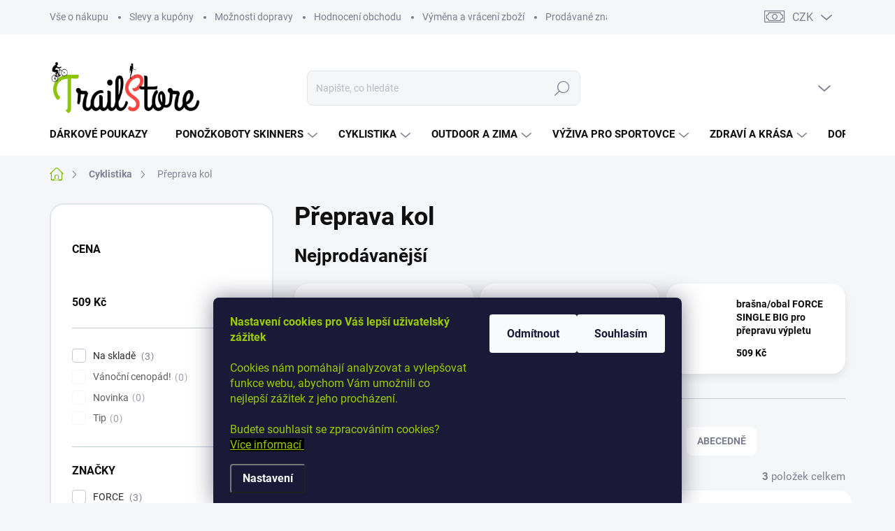

--- FILE ---
content_type: text/html; charset=utf-8
request_url: https://www.trailstore.cz/kategorie/preprava-kol/
body_size: 33279
content:
<!doctype html><html lang="cs" dir="ltr" class="header-background-light external-fonts-loaded"><head><meta charset="utf-8" /><meta name="viewport" content="width=device-width,initial-scale=1" /><title>Přeprava kol - TrailStore.cz</title><link rel="preconnect" href="https://cdn.myshoptet.com" /><link rel="dns-prefetch" href="https://cdn.myshoptet.com" /><link rel="preload" href="https://cdn.myshoptet.com/prj/dist/master/cms/libs/jquery/jquery-1.11.3.min.js" as="script" /><script>
dataLayer = [];
dataLayer.push({'shoptet' : {
    "pageId": 2207,
    "pageType": "category",
    "currency": "CZK",
    "currencyInfo": {
        "decimalSeparator": ",",
        "exchangeRate": 1,
        "priceDecimalPlaces": 0,
        "symbol": "K\u010d",
        "symbolLeft": 0,
        "thousandSeparator": " "
    },
    "language": "cs",
    "projectId": 134998,
    "category": {
        "guid": "4423f9f2-db7c-11e8-a065-0cc47a6c92bc",
        "path": "Cyklistika | P\u0159eprava kol",
        "parentCategoryGuid": "615a126d-ce11-11e6-968a-0cc47a6c92bc"
    },
    "cartInfo": {
        "id": null,
        "freeShipping": false,
        "freeShippingFrom": null,
        "leftToFreeGift": {
            "formattedPrice": "0 K\u010d",
            "priceLeft": 0
        },
        "freeGift": false,
        "leftToFreeShipping": {
            "priceLeft": null,
            "dependOnRegion": null,
            "formattedPrice": null
        },
        "discountCoupon": [],
        "getNoBillingShippingPrice": {
            "withoutVat": 0,
            "vat": 0,
            "withVat": 0
        },
        "cartItems": [],
        "taxMode": "ORDINARY"
    },
    "cart": [],
    "customer": {
        "priceRatio": 1,
        "priceListId": 1,
        "groupId": null,
        "registered": false,
        "mainAccount": false
    }
}});
dataLayer.push({'cookie_consent' : {
    "marketing": "denied",
    "analytics": "denied"
}});
document.addEventListener('DOMContentLoaded', function() {
    shoptet.consent.onAccept(function(agreements) {
        if (agreements.length == 0) {
            return;
        }
        dataLayer.push({
            'cookie_consent' : {
                'marketing' : (agreements.includes(shoptet.config.cookiesConsentOptPersonalisation)
                    ? 'granted' : 'denied'),
                'analytics': (agreements.includes(shoptet.config.cookiesConsentOptAnalytics)
                    ? 'granted' : 'denied')
            },
            'event': 'cookie_consent'
        });
    });
});
</script>

<!-- Google Tag Manager -->
<script>(function(w,d,s,l,i){w[l]=w[l]||[];w[l].push({'gtm.start':
new Date().getTime(),event:'gtm.js'});var f=d.getElementsByTagName(s)[0],
j=d.createElement(s),dl=l!='dataLayer'?'&l='+l:'';j.async=true;j.src=
'https://www.googletagmanager.com/gtm.js?id='+i+dl;f.parentNode.insertBefore(j,f);
})(window,document,'script','dataLayer','GTM-PCP3QXB');</script>
<!-- End Google Tag Manager -->

<meta property="og:type" content="website"><meta property="og:site_name" content="trailstore.cz"><meta property="og:url" content="https://www.trailstore.cz/kategorie/preprava-kol/"><meta property="og:title" content="Přeprava kol - TrailStore.cz"><meta name="author" content="TrailStore.cz"><meta name="web_author" content="Shoptet.cz"><meta name="dcterms.rightsHolder" content="www.trailstore.cz"><meta name="robots" content="index,follow"><meta property="og:image" content="https://www.trailstore.cz/user/categories/orig/6584-4_brasna-force-crank-kryt-klik-menice-retezu.jpg"><meta property="og:description" content="Přeprava kol, TrailStore.cz"><meta name="description" content="Přeprava kol, TrailStore.cz"><style>:root {--color-primary: #7db702;--color-primary-h: 79;--color-primary-s: 98%;--color-primary-l: 36%;--color-primary-hover: #aacf24;--color-primary-hover-h: 73;--color-primary-hover-s: 70%;--color-primary-hover-l: 48%;--color-secondary: #aacf24;--color-secondary-h: 73;--color-secondary-s: 70%;--color-secondary-l: 48%;--color-secondary-hover: #7db702;--color-secondary-hover-h: 79;--color-secondary-hover-s: 98%;--color-secondary-hover-l: 36%;--color-tertiary: #ffffff;--color-tertiary-h: 0;--color-tertiary-s: 0%;--color-tertiary-l: 100%;--color-tertiary-hover: #e7f2d4;--color-tertiary-hover-h: 82;--color-tertiary-hover-s: 54%;--color-tertiary-hover-l: 89%;--color-header-background: #ffffff;--template-font: "sans-serif";--template-headings-font: "sans-serif";--header-background-url: url("[data-uri]");--cookies-notice-background: #1A1937;--cookies-notice-color: #F8FAFB;--cookies-notice-button-hover: #f5f5f5;--cookies-notice-link-hover: #27263f;--templates-update-management-preview-mode-content: "Náhled aktualizací šablony je aktivní pro váš prohlížeč."}</style>
    <script>var shoptet = shoptet || {};</script>
    <script src="https://cdn.myshoptet.com/prj/dist/master/shop/dist/main-3g-header.js.27c4444ba5dd6be3416d.js"></script>
<!-- User include --><!-- service 1000(633) html code header -->
<link rel="stylesheet" href="https://cdn.myshoptet.com/usr/apollo.jakubtursky.sk/user/documents/assets/main.css?v=1769">

<noscript>
<style>
.before-carousel:before,
.before-carousel:after,
.products-block:after,
.products-block:before,
.p-detail-inner:before,
.p-detail-inner:after{
	display: none;
}

.products-block .product, .products-block .slider-group-products,
.next-to-carousel-banners .banner-wrapper,
.before-carousel .content-wrapper-in,
.p-detail-inner .p-detail-inner-header, .p-detail-inner #product-detail-form {
  opacity: 1;
}

body.type-category .content-wrapper-in,
body.type-manufacturer-detail .content-wrapper-in,
body.type-product .content-wrapper-in {
	visibility: visible!important;
}
</style>
</noscript>

<style>
@font-face {
  font-family: 'apollo';
  font-display: swap;
  src:  url('https://cdn.myshoptet.com/usr/apollo.jakubtursky.sk/user/documents/assets/iconfonts/icomoon.eot?v=107');
  src:  url('https://cdn.myshoptet.com/usr/apollo.jakubtursky.sk/user/documents/assets/iconfonts/icomoon.eot?v=107') format('embedded-opentype'),
    url('https://cdn.myshoptet.com/usr/apollo.jakubtursky.sk/user/documents/assets/iconfonts/icomoon.ttf?v=107') format('truetype'),
    url('https://cdn.myshoptet.com/usr/apollo.jakubtursky.sk/user/documents/assets/iconfonts/icomoon.woff?v=107') format('woff'),
    url('https://cdn.myshoptet.com/usr/apollo.jakubtursky.sk/user/documents/assets/iconfonts/icomoon.svg?v=107') format('svg');
  font-weight: normal;
  font-style: normal;
  font-display: block;
}
.top-navigation-bar .top-nav-button.top-nav-button-login.primary{
	display: none;
}
.basic-description>h3:first-child{
	display: none;
}
/*.header-info-banner-addon{
	background-color: black;
}*/
</style>

<style>
.not-working {
  background-color: rgba(0,0,0, 0.9);
  color: white;
  width: 100%;
  height: 100%;
  position: fixed;
  top: 0;
  left: 0;
  z-index: 9999999;
  text-align: center;
  padding: 50px;
  line-height: 1.6;
  font-size: 16px;
}
</style>

<!-- api 473(125) html code header -->

                <style>
                    #order-billing-methods .radio-wrapper[data-guid="8349cff3-9b1d-11ed-8eb3-0cc47a6c92bc"]:not(.cggooglepay), #order-billing-methods .radio-wrapper[data-guid="6e7f7634-66d4-11eb-a065-0cc47a6c92bc"]:not(.cgapplepay) {
                        display: none;
                    }
                </style>
                <script type="text/javascript">
                    document.addEventListener('DOMContentLoaded', function() {
                        if (getShoptetDataLayer('pageType') === 'billingAndShipping') {
                            
                try {
                    if (window.ApplePaySession && window.ApplePaySession.canMakePayments()) {
                        document.querySelector('#order-billing-methods .radio-wrapper[data-guid="6e7f7634-66d4-11eb-a065-0cc47a6c92bc"]').classList.add('cgapplepay');
                    }
                } catch (err) {} 
            
                            
                const cgBaseCardPaymentMethod = {
                        type: 'CARD',
                        parameters: {
                            allowedAuthMethods: ["PAN_ONLY", "CRYPTOGRAM_3DS"],
                            allowedCardNetworks: [/*"AMEX", "DISCOVER", "INTERAC", "JCB",*/ "MASTERCARD", "VISA"]
                        }
                };
                
                function cgLoadScript(src, callback)
                {
                    var s,
                        r,
                        t;
                    r = false;
                    s = document.createElement('script');
                    s.type = 'text/javascript';
                    s.src = src;
                    s.onload = s.onreadystatechange = function() {
                        if ( !r && (!this.readyState || this.readyState == 'complete') )
                        {
                            r = true;
                            callback();
                        }
                    };
                    t = document.getElementsByTagName('script')[0];
                    t.parentNode.insertBefore(s, t);
                } 
                
                function cgGetGoogleIsReadyToPayRequest() {
                    return Object.assign(
                        {},
                        {
                            apiVersion: 2,
                            apiVersionMinor: 0
                        },
                        {
                            allowedPaymentMethods: [cgBaseCardPaymentMethod]
                        }
                    );
                }

                function onCgGooglePayLoaded() {
                    let paymentsClient = new google.payments.api.PaymentsClient({environment: 'PRODUCTION'});
                    paymentsClient.isReadyToPay(cgGetGoogleIsReadyToPayRequest()).then(function(response) {
                        if (response.result) {
                            document.querySelector('#order-billing-methods .radio-wrapper[data-guid="8349cff3-9b1d-11ed-8eb3-0cc47a6c92bc"]').classList.add('cggooglepay');	 	 	 	 	 
                        }
                    })
                    .catch(function(err) {});
                }
                
                cgLoadScript('https://pay.google.com/gp/p/js/pay.js', onCgGooglePayLoaded);
            
                        }
                    });
                </script> 
                
<!-- service 619(267) html code header -->
<link href="https://cdn.myshoptet.com/usr/fvstudio.myshoptet.com/user/documents/addons/cartupsell.min.css?24.11.1" rel="stylesheet">
<!-- service 1359(974) html code header -->
<link href="https://cdn.myshoptet.com/usr/sazimecesko.myshoptet.com/user/documents/planetwe/common.min.css?v=1.20" rel="stylesheet" />
<link href="https://cdn.myshoptet.com/usr/sazimecesko.myshoptet.com/user/documents/planetwe/Classic.min.css" rel="stylesheet" />

<!--
<link href="https://sazimecesko.myshoptet.com/user/documents/planetwe/common.css?v=1.24" rel="stylesheet" />
<link href="https://sazimecesko.myshoptet.com/user/documents/planetwe/Classic.css" rel="stylesheet" />
-->
<!-- service 425(79) html code header -->
<style>
.hodnoceni:before{content: "Jak o nás mluví zákazníci";}
.hodnoceni.svk:before{content: "Ako o nás hovoria zákazníci";}
.hodnoceni.hun:before{content: "Mit mondanak rólunk a felhasználók";}
.hodnoceni.pl:before{content: "Co mówią o nas klienci";}
.hodnoceni.eng:before{content: "Customer reviews";}
.hodnoceni.de:before{content: "Was unsere Kunden über uns denken";}
.hodnoceni.ro:before{content: "Ce spun clienții despre noi";}
.hodnoceni{margin: 20px auto;}
body:not(.paxio-merkur):not(.venus):not(.jupiter) .hodnoceni .vote-wrap {border: 0 !important;width: 24.5%;flex-basis: 25%;padding: 10px 20px !important;display: inline-block;margin: 0;vertical-align: top;}
.multiple-columns-body #content .hodnoceni .vote-wrap {width: 49%;flex-basis: 50%;}
.hodnoceni .votes-wrap {display: block; border: 1px solid #f7f7f7;margin: 0;width: 100%;max-width: none;padding: 10px 0; background: #fff;}
.hodnoceni .vote-wrap:nth-child(n+5){display: none !important;}
.hodnoceni:before{display: block;font-size: 18px;padding: 10px 20px;background: #fcfcfc;}
.sidebar .hodnoceni .vote-pic, .sidebar .hodnoceni .vote-initials{display: block;}
.sidebar .hodnoceni .vote-wrap, #column-l #column-l-in .hodnoceni .vote-wrap {width: 100% !important; display: block;}
.hodnoceni > a{display: block;text-align: right;padding-top: 6px;}
.hodnoceni > a:after{content: "››";display: inline-block;margin-left: 2px;}
.sidebar .hodnoceni:before, #column-l #column-l-in .hodnoceni:before {background: none !important; padding-left: 0 !important;}
.template-10 .hodnoceni{max-width: 952px !important;}
.page-detail .hodnoceni > a{font-size: 14px;}
.page-detail .hodnoceni{margin-bottom: 30px;}
@media screen and (min-width: 992px) and (max-width: 1199px) {
.hodnoceni .vote-rating{display: block;}
.hodnoceni .vote-time{display: block;margin-top: 3px;}
.hodnoceni .vote-delimeter{display: none;}
}
@media screen and (max-width: 991px) {
body:not(.paxio-merkur):not(.venus):not(.jupiter) .hodnoceni .vote-wrap {width: 49%;flex-basis: 50%;}
.multiple-columns-body #content .hodnoceni .vote-wrap {width: 99%;flex-basis: 100%;}
}
@media screen and (max-width: 767px) {
body:not(.paxio-merkur):not(.venus):not(.jupiter) .hodnoceni .vote-wrap {width: 99%;flex-basis: 100%;}
}
.home #main-product .hodnoceni{margin: 0 0 60px 0;}
.hodnoceni .votes-wrap.admin-response{display: none !important;}
.hodnoceni .vote-pic {width: 100px;}
.hodnoceni .vote-delimeter{display: none;}
.hodnoceni .vote-rating{display: block;}
.hodnoceni .vote-time {display: block;margin-top: 5px;}
@media screen and (min-width: 768px){
.template-12 .hodnoceni{max-width: 747px; margin-left: auto; margin-right: auto;}
}
@media screen and (min-width: 992px){
.template-12 .hodnoceni{max-width: 972px;}
}
@media screen and (min-width: 1200px){
.template-12 .hodnoceni{max-width: 1418px;}
}
.template-14 .hodnoceni .vote-initials{margin: 0 auto;}
.vote-pic img::before {display: none;}
.hodnoceni + .hodnoceni {display: none;}
</style>
<!-- project html code header -->
<style>
.id--16 .cart-toggle-unselected-options{
	display: block;
}
/*
.id--17 .cart-inner .consents{
	padding: 0;
}*/
/*
.in-krok-2 .next-step-back.back-to-shop{
	order: 2;
}

.in-krok-2.id--17 .btn.btn-conversion{
	order: 1;
}

.in-krok-2 .next-step{
  flex-direction: column;
  text-align: left;
  align-items: flex-start;
}
*/

#cboxClose.cboxClose--shipping,
.shipping-options-popup h1:not(.advanced-order-suggestion){
background-color: #7db702!important;
}

.shipping-options-popup{
  display: flex;
  flex-wrap: wrap;
  flex-direction: column;
}

.shipping-options-popup h1{
  order: -2;
}

.shipping-options-popup .extras-wrap{
  order: -1;
  margin-top: -10px;
  margin-bottom: 20px;
}

.sidepanel-rating__content .sidepanel-rating__btn.btn.btn-secondary:after{
	content: "\e90e";
}

.radio-wrapper.unselected-option{
	display: none;
}

.link-icon.share{
	display: inline-flex;
}

/*
.id--17 .order-summary-bottom .btn.btn-conversion{
	margin-top: 15px;
}

.id--16 .cart-inner .consents, .id--17 .cart-inner .consents {
  margin-top: 0;
  margin-bottom: 10px;
}*/

.link-icon.share:before{
  display: inline-block!important;
  font-size: 19px;
  margin-right: 10px;
	content: '\e907'!important;
  font-family: 'apollo';
}

.link-icon.watchdog{
	margin-right: 25px;
}

.social-buttons.no-display{
	display: none!important
}

.free-gift-info,
.extras-wrap .extra-item.is-free-shipping .extra.delivery::before,
.extras-wrap .extra-item.is-free-shipping span strong{
	color: var(--color-primary);
}
.shipping-options-popup .h1:not(.advanced-order-suggestion), .advanced-order .h1:not(.advanced-order-suggestion){
	background-color: var(--color-primary);
}
.availability-amount{
	color: #71a602;
}
.subcategories.with-image li a .image {
  width: 55%;
}
.subcategories.with-image li a .image img{
  mix-blend-mode: multiply;
}
.subcategories li a:hover{
	background-color: var(--color-tertiary-hover);
}
.category-header input[type="radio"]:checked+label{
	background-color: var(--color-primary);
}
.filters-wrapper .slider-wrapper {
    border-top: 0;
}

.p-info-wrapper .p-info-headline{
	display: none;
}

@media (min-width: 992px) {
	.p-detail-inner-header{
  	display: block;
  }
    .header-top {
      padding-top: 50px;
      padding-bottom: 10px;
    }

    .popup-widget.login-widget {
      top: 150px;
    }

    .popup-widget.cart-widget {
      top: 150px;
    }

    .admin-logged .popup-widget.login-widget {
      top: 175px;
    }

    .admin-logged .popup-widget.cart-widget {
      top: 175px;
    }
  }

.products-block .p-bottom .prices {
    flex-basis: 100%;
    text-align: right;
}
@media (min-width: 768px) {
    .is-header-fixed.is-header-hidden #header .site-name a img {
      max-height: 76px;
    }
    #header .site-name {
      display: flex;
      align-items: center;
    }

    #header .site-name a img {
      max-height: 80px;
      max-width: 300px;
    }
  }

  @media (max-width: 767px) {
    .top-navigation-bar .site-name a img {
      max-height: 30px;
    }
  }
.homepage-box.welcome-wrapper {
   display: none;
}
.flag.flag-discount {
   background-color: #ff4540;
}
.flags-extra .price-standard, .flags-extra .price-save {
   color: white;
}
.flag.flag-new {
   background-color: #aacf24 !important;
   color: white !important;
}
.flag.flag-action {
   background-color: #ff4540 !important;
   color: white !important;
}
.flag.flag-gift {
   background-color: orange !important;
   color: white !important;
}
</style>


<style>
  .in-contacts .content-inner>article {
    width: 100%;
  }
  .benefitBanner__picture img{
    mix-blend-mode: multiply;
  }
  .in-index .position--benefitHomepage {
    margin-top: 0;
    margin-bottom: 30px;
  }
  .benefitBanner__picture {
    height: 50px;
  }
  .benefitBanner__picture img {
    max-height: 50px;
    max-width: 55px;
  }

  .welcome .welcome__content p {
    margin-bottom: 0;
  }

  .welcome .welcome__content p + p{
    margin-top: 20px;
  }

  .banners-top-block .banner-wrapper a, .banners-top-block .banner-wrapper img{
    width: 100%;
  }

  @media (min-width: 768px) {
    .navigation-in {
      font-size: 15px;
      line-height: 15px;
    }
    .navigation-in ul li a {
      padding-left: 25px;
      padding-right: 25px;
    }
    .top-navigation-bar .container > div.top-navigation-contacts {
      height: 40px;
    }
    .welcome h1 {
      font-size: 40px;
      margin-bottom: 30px;
    }
    .welcome p {
      font-size: 16px;
      line-height: 1.8;
      margin-bottom: 30px;
    }
  }
  @media (min-width: 992px) {
    .welcome {
      padding: 40px 40px 40px 40px;
    }
  }
  @media (max-width: 767px){
    .top-navigation-bar {
      background-color: white;
    }
  }

  @media (max-width: 370px){
    .top-navigation-bar .site-name a img {
        max-height: 30px;
    }
  }
  
  @media (min-width: 768px) {
  .products-related-block h2, .products-alternative-block h2,
  h4.homepage-group-title, .h4.homepage-group-title {
    font-size: 36px;
  }
  body .hodnoceni:before {
    text-align: center;
    font-size: 36px;
    margin-bottom: 30px;
  }
  .products-block.products .p .name {
    font-size: 16px;
  }
  .category-appendix {
    font-size: 13px;
	}
  .navigation-buttons a[data-target="cart"]:hover {
    color: white;
  }
  .header-top .btn.cart-count:hover .cart-price {
    color: white;
  }
  .navigation-buttons .click-cart a:after {
    display: none;
  }
  .click-cart {
    background: var(--color-primary);
    border-radius: 8px;
  }
  .click-cart:hover {
    background: var(--color-primary-hover);
  }
  #header .cart-count {
    border-radius: 7px 7px 0 0;
  }
  .navigation-buttons a[data-target="cart"] {
    color: #fff;
  }
  .header-top .btn.cart-count:before {
    font-size: 26px;
  }
  .header-top .btn.cart-count:before {
    color: white !important;
  }
  .navigation-buttons {
    right: 0;
  }
  .cart-window-visible #header .click-cart {
    border-radius: 7px 7px 0 0;
  }
  .cart-window-visible #header .cart-count {
    background-color: transparent;
    border-radius: 7px 7px 0 0;
  }
  .cart-window-visible .btn.cart-count .cart-price {
    color: white;
  }
  .popup-widget {
    margin-left: -6px;
  }
}

@media (min-width: 992px) {
  .popup-widget.cart-widget {
    margin-left: 106px;
  }
}

@media (min-width: 1200px) {
  .popup-widget.cart-widget {
    margin-left: 209px;
  }
}

@media (min-width: 1440px) {
  .popup-widget.cart-widget {
    margin-left: 329px;
  }
}
</style>
<!-- /User include --><link rel="shortcut icon" href="/favicon.ico" type="image/x-icon" /><link rel="canonical" href="https://www.trailstore.cz/kategorie/preprava-kol/" />    <script>
        var _hwq = _hwq || [];
        _hwq.push(['setKey', '1C38A148E8060838BE9D7779E902B45B']);
        _hwq.push(['setTopPos', '100']);
        _hwq.push(['showWidget', '21']);
        (function() {
            var ho = document.createElement('script');
            ho.src = 'https://cz.im9.cz/direct/i/gjs.php?n=wdgt&sak=1C38A148E8060838BE9D7779E902B45B';
            var s = document.getElementsByTagName('script')[0]; s.parentNode.insertBefore(ho, s);
        })();
    </script>
<script>!function(){var t={9196:function(){!function(){var t=/\[object (Boolean|Number|String|Function|Array|Date|RegExp)\]/;function r(r){return null==r?String(r):(r=t.exec(Object.prototype.toString.call(Object(r))))?r[1].toLowerCase():"object"}function n(t,r){return Object.prototype.hasOwnProperty.call(Object(t),r)}function e(t){if(!t||"object"!=r(t)||t.nodeType||t==t.window)return!1;try{if(t.constructor&&!n(t,"constructor")&&!n(t.constructor.prototype,"isPrototypeOf"))return!1}catch(t){return!1}for(var e in t);return void 0===e||n(t,e)}function o(t,r,n){this.b=t,this.f=r||function(){},this.d=!1,this.a={},this.c=[],this.e=function(t){return{set:function(r,n){u(c(r,n),t.a)},get:function(r){return t.get(r)}}}(this),i(this,t,!n);var e=t.push,o=this;t.push=function(){var r=[].slice.call(arguments,0),n=e.apply(t,r);return i(o,r),n}}function i(t,n,o){for(t.c.push.apply(t.c,n);!1===t.d&&0<t.c.length;){if("array"==r(n=t.c.shift()))t:{var i=n,a=t.a;if("string"==r(i[0])){for(var f=i[0].split("."),s=f.pop(),p=(i=i.slice(1),0);p<f.length;p++){if(void 0===a[f[p]])break t;a=a[f[p]]}try{a[s].apply(a,i)}catch(t){}}}else if("function"==typeof n)try{n.call(t.e)}catch(t){}else{if(!e(n))continue;for(var l in n)u(c(l,n[l]),t.a)}o||(t.d=!0,t.f(t.a,n),t.d=!1)}}function c(t,r){for(var n={},e=n,o=t.split("."),i=0;i<o.length-1;i++)e=e[o[i]]={};return e[o[o.length-1]]=r,n}function u(t,o){for(var i in t)if(n(t,i)){var c=t[i];"array"==r(c)?("array"==r(o[i])||(o[i]=[]),u(c,o[i])):e(c)?(e(o[i])||(o[i]={}),u(c,o[i])):o[i]=c}}window.DataLayerHelper=o,o.prototype.get=function(t){var r=this.a;t=t.split(".");for(var n=0;n<t.length;n++){if(void 0===r[t[n]])return;r=r[t[n]]}return r},o.prototype.flatten=function(){this.b.splice(0,this.b.length),this.b[0]={},u(this.a,this.b[0])}}()}},r={};function n(e){var o=r[e];if(void 0!==o)return o.exports;var i=r[e]={exports:{}};return t[e](i,i.exports,n),i.exports}n.n=function(t){var r=t&&t.__esModule?function(){return t.default}:function(){return t};return n.d(r,{a:r}),r},n.d=function(t,r){for(var e in r)n.o(r,e)&&!n.o(t,e)&&Object.defineProperty(t,e,{enumerable:!0,get:r[e]})},n.o=function(t,r){return Object.prototype.hasOwnProperty.call(t,r)},function(){"use strict";n(9196)}()}();</script>    <!-- Global site tag (gtag.js) - Google Analytics -->
    <script async src="https://www.googletagmanager.com/gtag/js?id=G-YRDDXW7BH8"></script>
    <script>
        
        window.dataLayer = window.dataLayer || [];
        function gtag(){dataLayer.push(arguments);}
        

                    console.debug('default consent data');

            gtag('consent', 'default', {"ad_storage":"denied","analytics_storage":"denied","ad_user_data":"denied","ad_personalization":"denied","wait_for_update":500});
            dataLayer.push({
                'event': 'default_consent'
            });
        
        gtag('js', new Date());

        
                gtag('config', 'G-YRDDXW7BH8', {"groups":"GA4","send_page_view":false,"content_group":"category","currency":"CZK","page_language":"cs"});
        
                gtag('config', 'AW-929862263', {"allow_enhanced_conversions":true});
        
        
        
        
        
                    gtag('event', 'page_view', {"send_to":"GA4","page_language":"cs","content_group":"category","currency":"CZK"});
        
        
        
        
        
        
        
        
        
        
        
        
        
        document.addEventListener('DOMContentLoaded', function() {
            if (typeof shoptet.tracking !== 'undefined') {
                for (var id in shoptet.tracking.bannersList) {
                    gtag('event', 'view_promotion', {
                        "send_to": "UA",
                        "promotions": [
                            {
                                "id": shoptet.tracking.bannersList[id].id,
                                "name": shoptet.tracking.bannersList[id].name,
                                "position": shoptet.tracking.bannersList[id].position
                            }
                        ]
                    });
                }
            }

            shoptet.consent.onAccept(function(agreements) {
                if (agreements.length !== 0) {
                    console.debug('gtag consent accept');
                    var gtagConsentPayload =  {
                        'ad_storage': agreements.includes(shoptet.config.cookiesConsentOptPersonalisation)
                            ? 'granted' : 'denied',
                        'analytics_storage': agreements.includes(shoptet.config.cookiesConsentOptAnalytics)
                            ? 'granted' : 'denied',
                                                                                                'ad_user_data': agreements.includes(shoptet.config.cookiesConsentOptPersonalisation)
                            ? 'granted' : 'denied',
                        'ad_personalization': agreements.includes(shoptet.config.cookiesConsentOptPersonalisation)
                            ? 'granted' : 'denied',
                        };
                    console.debug('update consent data', gtagConsentPayload);
                    gtag('consent', 'update', gtagConsentPayload);
                    dataLayer.push(
                        { 'event': 'update_consent' }
                    );
                }
            });
        });
    </script>
<!-- Start Srovname.cz Pixel -->
<script type="text/plain" data-cookiecategory="analytics">
    !(function (e, n, t, a, s, o, r) {
        e[a] ||
        (((s = e[a] = function () {
            s.process ? s.process.apply(s, arguments) : s.queue.push(arguments);
        }).queue = []),
            ((o = n.createElement(t)).async = 1),
            (o.src = "https://tracking.srovname.cz/srovnamepixel.js"),
            (o.dataset.srv9 = "1"),
            (r = n.getElementsByTagName(t)[0]).parentNode.insertBefore(o, r));
    })(window, document, "script", "srovname");
    srovname("init", "1cb709785106f154b22b72e0567b0c89");
</script>
<!-- End Srovname.cz Pixel -->
</head><body class="desktop id-2207 in-preprava-kol template-11 type-category multiple-columns-body columns-3 blank-mode blank-mode-css ums_forms_redesign--off ums_a11y_category_page--on ums_discussion_rating_forms--off ums_flags_display_unification--on ums_a11y_login--on mobile-header-version-1">
        <div id="fb-root"></div>
        <script>
            window.fbAsyncInit = function() {
                FB.init({
                    autoLogAppEvents : true,
                    xfbml            : true,
                    version          : 'v24.0'
                });
            };
        </script>
        <script async defer crossorigin="anonymous" src="https://connect.facebook.net/cs_CZ/sdk.js#xfbml=1&version=v24.0"></script><script>
<!-- Global site tag (gtag.js) - AdWords: 929862263 -->
<script async src="https://www.googletagmanager.com/gtag/js?id=AW-929862263"></script>
<script>
  window.dataLayer = window.dataLayer || [];
  function gtag(){dataLayer.push(arguments);}
  gtag('js', new Date());

  gtag('config', 'AW-929862263');
</script>
</script>

<!-- Google Tag Manager (noscript) -->
<noscript><iframe src="https://www.googletagmanager.com/ns.html?id=GTM-PCP3QXB"
height="0" width="0" style="display:none;visibility:hidden"></iframe></noscript>
<!-- End Google Tag Manager (noscript) -->

    <div class="siteCookies siteCookies--bottom siteCookies--dark js-siteCookies" role="dialog" data-testid="cookiesPopup" data-nosnippet>
        <div class="siteCookies__form">
            <div class="siteCookies__content">
                <div class="siteCookies__text">
                    <span style="color: #99cc00;"><strong>Nastavení cookies pro Váš lepší uživatelský zážitek<br /></strong><br />Cookies nám pomáhají analyzovat a vylepšovat funkce webu, abychom Vám umožnili co nejlepší zážitek z jeho procházení.<br /> <br />Budete souhlasit se zpracováním cookies?  <span style="background-color: #000000;"> <a href="/clanky/zasady-pouzivani-cookies/" target="_blank" rel="noopener noreferrer" style="color: #99cc00;">Více informací </a></span></span>
                </div>
                <p class="siteCookies__links">
                    <button class="siteCookies__link js-cookies-settings" aria-label="Nastavení cookies" data-testid="cookiesSettings">Nastavení</button>
                </p>
            </div>
            <div class="siteCookies__buttonWrap">
                                    <button class="siteCookies__button js-cookiesConsentSubmit" value="reject" aria-label="Odmítnout cookies" data-testid="buttonCookiesReject">Odmítnout</button>
                                <button class="siteCookies__button js-cookiesConsentSubmit" value="all" aria-label="Přijmout cookies" data-testid="buttonCookiesAccept">Souhlasím</button>
            </div>
        </div>
        <script>
            document.addEventListener("DOMContentLoaded", () => {
                const siteCookies = document.querySelector('.js-siteCookies');
                document.addEventListener("scroll", shoptet.common.throttle(() => {
                    const st = document.documentElement.scrollTop;
                    if (st > 1) {
                        siteCookies.classList.add('siteCookies--scrolled');
                    } else {
                        siteCookies.classList.remove('siteCookies--scrolled');
                    }
                }, 100));
            });
        </script>
    </div>
<a href="#content" class="skip-link sr-only">Přejít na obsah</a><div class="overall-wrapper"><div class="user-action"><div class="container">
    <div class="user-action-in">
                    <div id="login" class="user-action-login popup-widget login-widget" role="dialog" aria-labelledby="loginHeading">
        <div class="popup-widget-inner">
                            <h2 id="loginHeading">Přihlášení k vašemu účtu</h2><div id="customerLogin"><form action="/action/Customer/Login/" method="post" id="formLoginIncluded" class="csrf-enabled formLogin" data-testid="formLogin"><input type="hidden" name="referer" value="" /><div class="form-group"><div class="input-wrapper email js-validated-element-wrapper no-label"><input type="email" name="email" class="form-control" autofocus placeholder="E-mailová adresa (např. jan@novak.cz)" data-testid="inputEmail" autocomplete="email" required /></div></div><div class="form-group"><div class="input-wrapper password js-validated-element-wrapper no-label"><input type="password" name="password" class="form-control" placeholder="Heslo" data-testid="inputPassword" autocomplete="current-password" required /><span class="no-display">Nemůžete vyplnit toto pole</span><input type="text" name="surname" value="" class="no-display" /></div></div><div class="form-group"><div class="login-wrapper"><button type="submit" class="btn btn-secondary btn-text btn-login" data-testid="buttonSubmit">Přihlásit se</button><div class="password-helper"><a href="/registrace/" data-testid="signup" rel="nofollow">Nová registrace</a><a href="/klient/zapomenute-heslo/" rel="nofollow">Zapomenuté heslo</a></div></div></div><div class="social-login-buttons"><div class="social-login-buttons-divider"><span>nebo</span></div><div class="form-group"><a href="/action/Social/login/?provider=Google" class="login-btn google" rel="nofollow"><span class="login-google-icon"></span><strong>Přihlásit se přes Google</strong></a></div><div class="form-group"><a href="/action/Social/login/?provider=Seznam" class="login-btn seznam" rel="nofollow"><span class="login-seznam-icon"></span><strong>Přihlásit se přes Seznam</strong></a></div></div></form>
</div>                    </div>
    </div>

                            <div id="cart-widget" class="user-action-cart popup-widget cart-widget loader-wrapper" data-testid="popupCartWidget" role="dialog" aria-hidden="true">
    <div class="popup-widget-inner cart-widget-inner place-cart-here">
        <div class="loader-overlay">
            <div class="loader"></div>
        </div>
    </div>

    <div class="cart-widget-button">
        <a href="/kosik/" class="btn btn-conversion" id="continue-order-button" rel="nofollow" data-testid="buttonNextStep">Pokračovat do košíku</a>
    </div>
</div>
            </div>
</div>
</div><div class="top-navigation-bar" data-testid="topNavigationBar">

    <div class="container">

        <div class="top-navigation-contacts">
            <strong>Zákaznická podpora:</strong><a href="mailto:info@trailstore.cz" class="project-email" data-testid="contactboxEmail"><span>info@trailstore.cz</span></a>        </div>

                            <div class="top-navigation-menu">
                <div class="top-navigation-menu-trigger"></div>
                <ul class="top-navigation-bar-menu">
                                            <li class="top-navigation-menu-item-819">
                            <a href="/clanky/jak-nakupovat/">Vše o nákupu</a>
                        </li>
                                            <li class="top-navigation-menu-item-2559">
                            <a href="/clanky/kupony/">Slevy a kupóny</a>
                        </li>
                                            <li class="top-navigation-menu-item-834">
                            <a href="/clanky/moznosti-dopravy/">Možnosti dopravy</a>
                        </li>
                                            <li class="top-navigation-menu-item--51">
                            <a href="/clanky/hodnoceni-obchodu/">Hodnocení obchodu</a>
                        </li>
                                            <li class="top-navigation-menu-item-1485">
                            <a href="/clanky/vymena-a-vraceni-zbozi/">Výměna a vrácení zboží</a>
                        </li>
                                            <li class="top-navigation-menu-item--24">
                            <a href="/clanky/znacka/">Prodávané značky</a>
                        </li>
                                            <li class="top-navigation-menu-item-39">
                            <a href="/clanky/obchodni-podminky/">Obchodní podmínky</a>
                        </li>
                                            <li class="top-navigation-menu-item-1431">
                            <a href="/clanky/podminky-ochrany-osobnich-udaju/">Ochrana osobních údajů</a>
                        </li>
                                            <li class="top-navigation-menu-item-1437">
                            <a href="/clanky/zasady-pouzivani-cookies/">Zásady používání cookies</a>
                        </li>
                                            <li class="top-navigation-menu-item-29">
                            <a href="/clanky/kontakty/">Kontakty</a>
                        </li>
                                            <li class="top-navigation-menu-item-2718">
                            <a href="/clanky/o-nas/">O nás</a>
                        </li>
                                    </ul>
                <ul class="top-navigation-bar-menu-helper"></ul>
            </div>
        
        <div class="top-navigation-tools top-navigation-tools--language">
            <div class="responsive-tools">
                <a href="#" class="toggle-window" data-target="search" aria-label="Hledat" data-testid="linkSearchIcon"></a>
                                                            <a href="#" class="toggle-window" data-target="login"></a>
                                                    <a href="#" class="toggle-window" data-target="navigation" aria-label="Menu" data-testid="hamburgerMenu"></a>
            </div>
                <div class="dropdown">
        <span>Ceny v:</span>
        <button id="topNavigationDropdown" type="button" data-toggle="dropdown" aria-haspopup="true" aria-expanded="false">
            CZK
            <span class="caret"></span>
        </button>
        <ul class="dropdown-menu" aria-labelledby="topNavigationDropdown"><li><a href="/action/Currency/changeCurrency/?currencyCode=CZK" rel="nofollow">CZK</a></li><li><a href="/action/Currency/changeCurrency/?currencyCode=EUR" rel="nofollow">EUR</a></li></ul>
    </div>
            <button class="top-nav-button top-nav-button-login toggle-window" type="button" data-target="login" aria-haspopup="dialog" aria-controls="login" aria-expanded="false" data-testid="signin"><span>Přihlášení</span></button>        </div>

    </div>

</div>
<header id="header"><div class="container navigation-wrapper">
    <div class="header-top">
        <div class="site-name-wrapper">
            <div class="site-name"><a href="/" data-testid="linkWebsiteLogo"><img src="https://cdn.myshoptet.com/usr/www.trailstore.cz/user/logos/trailstore_logo-1.png" alt="TrailStore.cz" fetchpriority="low" /></a></div>        </div>
        <div class="search" itemscope itemtype="https://schema.org/WebSite">
            <meta itemprop="headline" content="Přeprava kol"/><meta itemprop="url" content="https://www.trailstore.cz"/><meta itemprop="text" content="Přeprava kol, TrailStore.cz"/>            <form action="/action/ProductSearch/prepareString/" method="post"
    id="formSearchForm" class="search-form compact-form js-search-main"
    itemprop="potentialAction" itemscope itemtype="https://schema.org/SearchAction" data-testid="searchForm">
    <fieldset>
        <meta itemprop="target"
            content="https://www.trailstore.cz/vyhledavani/?string={string}"/>
        <input type="hidden" name="language" value="cs"/>
        
            
<input
    type="search"
    name="string"
        class="query-input form-control search-input js-search-input"
    placeholder="Napište, co hledáte"
    autocomplete="off"
    required
    itemprop="query-input"
    aria-label="Vyhledávání"
    data-testid="searchInput"
>
            <button type="submit" class="btn btn-default" data-testid="searchBtn">Hledat</button>
        
    </fieldset>
</form>
        </div>
        <div class="navigation-buttons">
                
    <a href="/kosik/" class="btn btn-icon toggle-window cart-count" data-target="cart" data-hover="true" data-redirect="true" data-testid="headerCart" rel="nofollow" aria-haspopup="dialog" aria-expanded="false" aria-controls="cart-widget">
        
                <span class="sr-only">Nákupní košík</span>
        
            <span class="cart-price visible-lg-inline-block" data-testid="headerCartPrice">
                                    Prázdný košík                            </span>
        
    
            </a>
        </div>
    </div>
    <nav id="navigation" aria-label="Hlavní menu" data-collapsible="true"><div class="navigation-in menu"><ul class="menu-level-1" role="menubar" data-testid="headerMenuItems"><li class="menu-item-2699" role="none"><a href="/kategorie/darkove_poukazy/" data-testid="headerMenuItem" role="menuitem" aria-expanded="false"><b>Dárkové poukazy</b></a></li>
<li class="menu-item-804 ext" role="none"><a href="/kategorie/ponozkoboty-skinners/" data-testid="headerMenuItem" role="menuitem" aria-haspopup="true" aria-expanded="false"><b>Ponožkoboty SKINNERS</b><span class="submenu-arrow"></span></a><ul class="menu-level-2" aria-label="Ponožkoboty SKINNERS" tabindex="-1" role="menu"><li class="menu-item-2372" role="none"><a href="/kategorie/skinners-kids/" class="menu-image" data-testid="headerMenuItem" tabindex="-1" aria-hidden="true"><img src="data:image/svg+xml,%3Csvg%20width%3D%22140%22%20height%3D%22100%22%20xmlns%3D%22http%3A%2F%2Fwww.w3.org%2F2000%2Fsvg%22%3E%3C%2Fsvg%3E" alt="" aria-hidden="true" width="140" height="100"  data-src="https://cdn.myshoptet.com/usr/www.trailstore.cz/user/categories/thumb/skinners_kids.jpg" fetchpriority="low" /></a><div><a href="/kategorie/skinners-kids/" data-testid="headerMenuItem" role="menuitem"><span>Skinners pro děti</span></a>
                        </div></li><li class="menu-item-2453" role="none"><a href="/kategorie/skinners-1-0/" class="menu-image" data-testid="headerMenuItem" tabindex="-1" aria-hidden="true"><img src="data:image/svg+xml,%3Csvg%20width%3D%22140%22%20height%3D%22100%22%20xmlns%3D%22http%3A%2F%2Fwww.w3.org%2F2000%2Fsvg%22%3E%3C%2Fsvg%3E" alt="" aria-hidden="true" width="140" height="100"  data-src="https://cdn.myshoptet.com/usr/www.trailstore.cz/user/categories/thumb/2472_skinners-ponozkoboty-metal-grey.jpg" fetchpriority="low" /></a><div><a href="/kategorie/skinners-1-0/" data-testid="headerMenuItem" role="menuitem"><span>Skinners 1.0</span></a>
                        </div></li><li class="menu-item-2465" role="none"><a href="/kategorie/skinners-2-0/" class="menu-image" data-testid="headerMenuItem" tabindex="-1" aria-hidden="true"><img src="data:image/svg+xml,%3Csvg%20width%3D%22140%22%20height%3D%22100%22%20xmlns%3D%22http%3A%2F%2Fwww.w3.org%2F2000%2Fsvg%22%3E%3C%2Fsvg%3E" alt="" aria-hidden="true" width="140" height="100"  data-src="https://cdn.myshoptet.com/usr/www.trailstore.cz/user/categories/thumb/16038-2_skinners-2-0-stone-side-trailstore-cz.jpg" fetchpriority="low" /></a><div><a href="/kategorie/skinners-2-0/" data-testid="headerMenuItem" role="menuitem"><span>Skinners 2.0 Comfort</span></a>
                        </div></li><li class="menu-item-2704" role="none"><a href="/kategorie/skinners-2-0-comfort-eco/" class="menu-image" data-testid="headerMenuItem" tabindex="-1" aria-hidden="true"><img src="data:image/svg+xml,%3Csvg%20width%3D%22140%22%20height%3D%22100%22%20xmlns%3D%22http%3A%2F%2Fwww.w3.org%2F2000%2Fsvg%22%3E%3C%2Fsvg%3E" alt="" aria-hidden="true" width="140" height="100"  data-src="https://cdn.myshoptet.com/usr/www.trailstore.cz/user/categories/thumb/skinners_sock_shoes_zipper_white.jpg" fetchpriority="low" /></a><div><a href="/kategorie/skinners-2-0-comfort-eco/" data-testid="headerMenuItem" role="menuitem"><span>Skinners 2.0 Comfort Eco</span></a>
                        </div></li><li class="menu-item-2586" role="none"><a href="/kategorie/skinners-compression-2-0/" class="menu-image" data-testid="headerMenuItem" tabindex="-1" aria-hidden="true"><img src="data:image/svg+xml,%3Csvg%20width%3D%22140%22%20height%3D%22100%22%20xmlns%3D%22http%3A%2F%2Fwww.w3.org%2F2000%2Fsvg%22%3E%3C%2Fsvg%3E" alt="" aria-hidden="true" width="140" height="100"  data-src="https://cdn.myshoptet.com/usr/www.trailstore.cz/user/categories/thumb/skinners-compression.jpg" fetchpriority="low" /></a><div><a href="/kategorie/skinners-compression-2-0/" data-testid="headerMenuItem" role="menuitem"><span>Skinners 2.0 Compression</span></a>
                        </div></li><li class="menu-item-2627" role="none"><a href="/kategorie/skinners-2-0-black/" class="menu-image" data-testid="headerMenuItem" tabindex="-1" aria-hidden="true"><img src="data:image/svg+xml,%3Csvg%20width%3D%22140%22%20height%3D%22100%22%20xmlns%3D%22http%3A%2F%2Fwww.w3.org%2F2000%2Fsvg%22%3E%3C%2Fsvg%3E" alt="" aria-hidden="true" width="140" height="100"  data-src="https://cdn.myshoptet.com/usr/www.trailstore.cz/user/categories/thumb/skinners_black_hexagon_front.jpg" fetchpriority="low" /></a><div><a href="/kategorie/skinners-2-0-black/" data-testid="headerMenuItem" role="menuitem"><span>Skinners 2.0 Black</span></a>
                        </div></li><li class="menu-item-2640" role="none"><a href="/kategorie/doplnky-skinners/" class="menu-image" data-testid="headerMenuItem" tabindex="-1" aria-hidden="true"><img src="data:image/svg+xml,%3Csvg%20width%3D%22140%22%20height%3D%22100%22%20xmlns%3D%22http%3A%2F%2Fwww.w3.org%2F2000%2Fsvg%22%3E%3C%2Fsvg%3E" alt="" aria-hidden="true" width="140" height="100"  data-src="https://cdn.myshoptet.com/usr/www.trailstore.cz/user/categories/thumb/socks_low-cut_mix_01_side.jpg" fetchpriority="low" /></a><div><a href="/kategorie/doplnky-skinners/" data-testid="headerMenuItem" role="menuitem"><span>Doplňky Skinners</span></a>
                        </div></li></ul></li>
<li class="menu-item-728 ext" role="none"><a href="/kategorie/cyklistika/" data-testid="headerMenuItem" role="menuitem" aria-haspopup="true" aria-expanded="false"><b>Cyklistika</b><span class="submenu-arrow"></span></a><ul class="menu-level-2" aria-label="Cyklistika" tabindex="-1" role="menu"><li class="menu-item-987 has-third-level" role="none"><a href="/kategorie/kola/" class="menu-image" data-testid="headerMenuItem" tabindex="-1" aria-hidden="true"><img src="data:image/svg+xml,%3Csvg%20width%3D%22140%22%20height%3D%22100%22%20xmlns%3D%22http%3A%2F%2Fwww.w3.org%2F2000%2Fsvg%22%3E%3C%2Fsvg%3E" alt="" aria-hidden="true" width="140" height="100"  data-src="https://cdn.myshoptet.com/usr/www.trailstore.cz/user/categories/thumb/kola.jpg" fetchpriority="low" /></a><div><a href="/kategorie/kola/" data-testid="headerMenuItem" role="menuitem"><span>Kola</span></a>
                                                    <ul class="menu-level-3" role="menu">
                                                                    <li class="menu-item-996" role="none">
                                        <a href="/kategorie/detska-kola/" data-testid="headerMenuItem" role="menuitem">
                                            Dětská kola</a>,                                    </li>
                                                                    <li class="menu-item-2685" role="none">
                                        <a href="/kategorie/odrazedla/" data-testid="headerMenuItem" role="menuitem">
                                            Odrážedla</a>                                    </li>
                                                            </ul>
                        </div></li><li class="menu-item-760 has-third-level" role="none"><a href="/kategorie/cyklo-obleceni/" class="menu-image" data-testid="headerMenuItem" tabindex="-1" aria-hidden="true"><img src="data:image/svg+xml,%3Csvg%20width%3D%22140%22%20height%3D%22100%22%20xmlns%3D%22http%3A%2F%2Fwww.w3.org%2F2000%2Fsvg%22%3E%3C%2Fsvg%3E" alt="" aria-hidden="true" width="140" height="100"  data-src="https://cdn.myshoptet.com/usr/www.trailstore.cz/user/categories/thumb/cyklooble__en__.jpg" fetchpriority="low" /></a><div><a href="/kategorie/cyklo-obleceni/" data-testid="headerMenuItem" role="menuitem"><span>Cyklo oblečení</span></a>
                                                    <ul class="menu-level-3" role="menu">
                                                                    <li class="menu-item-1071" role="none">
                                        <a href="/kategorie/dresy/" data-testid="headerMenuItem" role="menuitem">
                                            Dresy</a>,                                    </li>
                                                                    <li class="menu-item-1077" role="none">
                                        <a href="/kategorie/kratasy-kalhoty-sukne/" data-testid="headerMenuItem" role="menuitem">
                                            Kraťasy, kalhoty, sukně</a>,                                    </li>
                                                                    <li class="menu-item-1074" role="none">
                                        <a href="/kategorie/navleky/" data-testid="headerMenuItem" role="menuitem">
                                            Návleky</a>,                                    </li>
                                                                    <li class="menu-item-1236" role="none">
                                        <a href="/kategorie/rukavice/" data-testid="headerMenuItem" role="menuitem">
                                            Rukavice</a>,                                    </li>
                                                                    <li class="menu-item-1239" role="none">
                                        <a href="/kategorie/cepice-kukly-satky/" data-testid="headerMenuItem" role="menuitem">
                                            Čepice, kukly, šátky</a>,                                    </li>
                                                                    <li class="menu-item-1308" role="none">
                                        <a href="/kategorie/celenky--nakrcniky-2/" data-testid="headerMenuItem" role="menuitem">
                                            Čelenky, nákrčníky</a>,                                    </li>
                                                                    <li class="menu-item-1080" role="none">
                                        <a href="/kategorie/funkcni-pradlo/" data-testid="headerMenuItem" role="menuitem">
                                            Funkční prádlo</a>,                                    </li>
                                                                    <li class="menu-item-1254" role="none">
                                        <a href="/kategorie/ponozky/" data-testid="headerMenuItem" role="menuitem">
                                            Ponožky</a>,                                    </li>
                                                                    <li class="menu-item-1233" role="none">
                                        <a href="/kategorie/bundy--vesty/" data-testid="headerMenuItem" role="menuitem">
                                            Cyklo bundy, vesty</a>,                                    </li>
                                                                    <li class="menu-item-1392" role="none">
                                        <a href="/kategorie/plastenky/" data-testid="headerMenuItem" role="menuitem">
                                            Pláštěnky</a>,                                    </li>
                                                                    <li class="menu-item-1314" role="none">
                                        <a href="/kategorie/pro-volny-cas/" data-testid="headerMenuItem" role="menuitem">
                                            Pro volný čas</a>                                    </li>
                                                            </ul>
                        </div></li><li class="menu-item-807 has-third-level" role="none"><a href="/kategorie/tretry/" class="menu-image" data-testid="headerMenuItem" tabindex="-1" aria-hidden="true"><img src="data:image/svg+xml,%3Csvg%20width%3D%22140%22%20height%3D%22100%22%20xmlns%3D%22http%3A%2F%2Fwww.w3.org%2F2000%2Fsvg%22%3E%3C%2Fsvg%3E" alt="" aria-hidden="true" width="140" height="100"  data-src="https://cdn.myshoptet.com/usr/www.trailstore.cz/user/categories/thumb/14441-1_tretry-force-mtb-score--modro-cerne.jpg" fetchpriority="low" /></a><div><a href="/kategorie/tretry/" data-testid="headerMenuItem" role="menuitem"><span>Tretry</span></a>
                                                    <ul class="menu-level-3" role="menu">
                                                                    <li class="menu-item-1930" role="none">
                                        <a href="/kategorie/mtb-tretry/" data-testid="headerMenuItem" role="menuitem">
                                            MTB tretry</a>,                                    </li>
                                                                    <li class="menu-item-1927" role="none">
                                        <a href="/kategorie/silnicni-tretry/" data-testid="headerMenuItem" role="menuitem">
                                            Silniční tretry</a>,                                    </li>
                                                                    <li class="menu-item-1933" role="none">
                                        <a href="/kategorie/zimni-tretry/" data-testid="headerMenuItem" role="menuitem">
                                            Zimní tretry</a>,                                    </li>
                                                                    <li class="menu-item-2469" role="none">
                                        <a href="/kategorie/obuv-na-platformy/" data-testid="headerMenuItem" role="menuitem">
                                            Obuv na platformy</a>,                                    </li>
                                                                    <li class="menu-item-2333" role="none">
                                        <a href="/kategorie/turisticke-tretry/" data-testid="headerMenuItem" role="menuitem">
                                            Turistické</a>,                                    </li>
                                                                    <li class="menu-item-2336" role="none">
                                        <a href="/kategorie/impregnace-a-doplnky/" data-testid="headerMenuItem" role="menuitem">
                                            Impregnace a doplňky</a>                                    </li>
                                                            </ul>
                        </div></li><li class="menu-item-1915 has-third-level" role="none"><a href="/kategorie/prilby-a-chranice-bryle/" class="menu-image" data-testid="headerMenuItem" tabindex="-1" aria-hidden="true"><img src="data:image/svg+xml,%3Csvg%20width%3D%22140%22%20height%3D%22100%22%20xmlns%3D%22http%3A%2F%2Fwww.w3.org%2F2000%2Fsvg%22%3E%3C%2Fsvg%3E" alt="" aria-hidden="true" width="140" height="100"  data-src="https://cdn.myshoptet.com/usr/www.trailstore.cz/user/categories/thumb/5012_prilba-force-bull--cerno-fluo.jpg" fetchpriority="low" /></a><div><a href="/kategorie/prilby-a-chranice-bryle/" data-testid="headerMenuItem" role="menuitem"><span>Přilby, brýle, chrániče</span></a>
                                                    <ul class="menu-level-3" role="menu">
                                                                    <li class="menu-item-1050" role="none">
                                        <a href="/kategorie/prilby/" data-testid="headerMenuItem" role="menuitem">
                                            Přilby</a>,                                    </li>
                                                                    <li class="menu-item-1053" role="none">
                                        <a href="/kategorie/bryle/" data-testid="headerMenuItem" role="menuitem">
                                            Brýle</a>,                                    </li>
                                                                    <li class="menu-item-2664" role="none">
                                        <a href="/kategorie/doplnky-k-brylim-2/" data-testid="headerMenuItem" role="menuitem">
                                            Doplňky k brýlím</a>,                                    </li>
                                                                    <li class="menu-item-1921" role="none">
                                        <a href="/kategorie/chranice/" data-testid="headerMenuItem" role="menuitem">
                                            Chrániče</a>                                    </li>
                                                            </ul>
                        </div></li><li class="menu-item-1017 has-third-level" role="none"><a href="/kategorie/batohy-a-rezervoary/" class="menu-image" data-testid="headerMenuItem" tabindex="-1" aria-hidden="true"><img src="data:image/svg+xml,%3Csvg%20width%3D%22140%22%20height%3D%22100%22%20xmlns%3D%22http%3A%2F%2Fwww.w3.org%2F2000%2Fsvg%22%3E%3C%2Fsvg%3E" alt="" aria-hidden="true" width="140" height="100"  data-src="https://cdn.myshoptet.com/usr/www.trailstore.cz/user/categories/thumb/6275-2_batoh-force-aron-ace-10-l--fluo-sedy.jpg" fetchpriority="low" /></a><div><a href="/kategorie/batohy-a-rezervoary/" data-testid="headerMenuItem" role="menuitem"><span>Batohy a rezervoáry</span></a>
                                                    <ul class="menu-level-3" role="menu">
                                                                    <li class="menu-item-1903" role="none">
                                        <a href="/kategorie/batohy-s-rezervoarem/" data-testid="headerMenuItem" role="menuitem">
                                            Batohy s rezervoárem</a>,                                    </li>
                                                                    <li class="menu-item-1906" role="none">
                                        <a href="/kategorie/batohy-bez-rezervoaru/" data-testid="headerMenuItem" role="menuitem">
                                            Batohy bez rezervoáru</a>,                                    </li>
                                                                    <li class="menu-item-1909" role="none">
                                        <a href="/kategorie/rezervoary-a-prislusenstvi/" data-testid="headerMenuItem" role="menuitem">
                                            Rezervoáry a příslušenství</a>                                    </li>
                                                            </ul>
                        </div></li><li class="menu-item-763 has-third-level" role="none"><a href="/kategorie/komponenty/" class="menu-image" data-testid="headerMenuItem" tabindex="-1" aria-hidden="true"><img src="data:image/svg+xml,%3Csvg%20width%3D%22140%22%20height%3D%22100%22%20xmlns%3D%22http%3A%2F%2Fwww.w3.org%2F2000%2Fsvg%22%3E%3C%2Fsvg%3E" alt="" aria-hidden="true" width="140" height="100"  data-src="https://cdn.myshoptet.com/usr/www.trailstore.cz/user/categories/thumb/4223_madla-f-gel-s-integrovanymi-rohy-102mm--cerno-seda.jpg" fetchpriority="low" /></a><div><a href="/kategorie/komponenty/" data-testid="headerMenuItem" role="menuitem"><span>Komponenty</span></a>
                                                    <ul class="menu-level-3" role="menu">
                                                                    <li class="menu-item-1534" role="none">
                                        <a href="/kategorie/ramy-2/" data-testid="headerMenuItem" role="menuitem">
                                            Rámy</a>,                                    </li>
                                                                    <li class="menu-item-1993" role="none">
                                        <a href="/kategorie/pohon-kola/" data-testid="headerMenuItem" role="menuitem">
                                            Pohon kola</a>,                                    </li>
                                                                    <li class="menu-item-1110" role="none">
                                        <a href="/kategorie/brzdy/" data-testid="headerMenuItem" role="menuitem">
                                            Brzdy</a>,                                    </li>
                                                                    <li class="menu-item-1356" role="none">
                                        <a href="/kategorie/duse/" data-testid="headerMenuItem" role="menuitem">
                                            Duše</a>,                                    </li>
                                                                    <li class="menu-item-1413" role="none">
                                        <a href="/kategorie/plaste/" data-testid="headerMenuItem" role="menuitem">
                                            Pláště</a>,                                    </li>
                                                                    <li class="menu-item-1516" role="none">
                                        <a href="/kategorie/rizeni/" data-testid="headerMenuItem" role="menuitem">
                                            Řízení</a>,                                    </li>
                                                                    <li class="menu-item-1353" role="none">
                                        <a href="/kategorie/sedlovky/" data-testid="headerMenuItem" role="menuitem">
                                            Sedlovky</a>,                                    </li>
                                                                    <li class="menu-item-1528" role="none">
                                        <a href="/kategorie/sedla/" data-testid="headerMenuItem" role="menuitem">
                                            Sedla</a>,                                    </li>
                                                                    <li class="menu-item-2005" role="none">
                                        <a href="/kategorie/lanka--bovdeny--koncovky/" data-testid="headerMenuItem" role="menuitem">
                                            Lanka, bowdeny, koncovky</a>,                                    </li>
                                                                    <li class="menu-item-1470" role="none">
                                        <a href="/kategorie/vidlice/" data-testid="headerMenuItem" role="menuitem">
                                            Vidlice</a>                                    </li>
                                                            </ul>
                        </div></li><li class="menu-item-766 has-third-level" role="none"><a href="/kategorie/doplnky-na-kolo/" class="menu-image" data-testid="headerMenuItem" tabindex="-1" aria-hidden="true"><img src="data:image/svg+xml,%3Csvg%20width%3D%22140%22%20height%3D%22100%22%20xmlns%3D%22http%3A%2F%2Fwww.w3.org%2F2000%2Fsvg%22%3E%3C%2Fsvg%3E" alt="" aria-hidden="true" width="140" height="100"  data-src="https://cdn.myshoptet.com/usr/www.trailstore.cz/user/categories/thumb/6752_svetla-sada-force-glare-usb-predni-zadni.jpg" fetchpriority="low" /></a><div><a href="/kategorie/doplnky-na-kolo/" data-testid="headerMenuItem" role="menuitem"><span>Doplňky na kolo</span></a>
                                                    <ul class="menu-level-3" role="menu">
                                                                    <li class="menu-item-757" role="none">
                                        <a href="/kategorie/osvetleni/" data-testid="headerMenuItem" role="menuitem">
                                            Osvětlení, reflexní prvky</a>,                                    </li>
                                                                    <li class="menu-item-2309" role="none">
                                        <a href="/kategorie/tachometry--gps--sporttestery/" data-testid="headerMenuItem" role="menuitem">
                                            Tachometry, GPS, Sporttestery</a>,                                    </li>
                                                                    <li class="menu-item-1041" role="none">
                                        <a href="/kategorie/baterie/" data-testid="headerMenuItem" role="menuitem">
                                            Baterie</a>,                                    </li>
                                                                    <li class="menu-item-1272" role="none">
                                        <a href="/kategorie/zvonky/" data-testid="headerMenuItem" role="menuitem">
                                            Zvonky, zrcátka</a>,                                    </li>
                                                                    <li class="menu-item-775" role="none">
                                        <a href="/kategorie/blatniky/" data-testid="headerMenuItem" role="menuitem">
                                            Blatníky</a>,                                    </li>
                                                                    <li class="menu-item-1876" role="none">
                                        <a href="/kategorie/stojanky/" data-testid="headerMenuItem" role="menuitem">
                                            Stojánky</a>,                                    </li>
                                                                    <li class="menu-item-1879" role="none">
                                        <a href="/kategorie/hustilky/" data-testid="headerMenuItem" role="menuitem">
                                            Hustilky, pumpičky</a>,                                    </li>
                                                                    <li class="menu-item-1894" role="none">
                                        <a href="/kategorie/oprava-defektu/" data-testid="headerMenuItem" role="menuitem">
                                            Oprava defektu</a>,                                    </li>
                                                                    <li class="menu-item-1035" role="none">
                                        <a href="/kategorie/zamky--zabezpeceni/" data-testid="headerMenuItem" role="menuitem">
                                            Zámky, zabezpečení</a>,                                    </li>
                                                                    <li class="menu-item-795" role="none">
                                        <a href="/kategorie/nosice-a-brasny/" data-testid="headerMenuItem" role="menuitem">
                                            Brašny a nosiče</a>,                                    </li>
                                                                    <li class="menu-item-1843" role="none">
                                        <a href="/kategorie/lahve-a-kosiky-na-lahve/" data-testid="headerMenuItem" role="menuitem">
                                            Láhve a košíky na láhve</a>                                    </li>
                                                            </ul>
                        </div></li><li class="menu-item-689 has-third-level" role="none"><a href="/kategorie/dilna_naradi/" class="menu-image" data-testid="headerMenuItem" tabindex="-1" aria-hidden="true"><img src="data:image/svg+xml,%3Csvg%20width%3D%22140%22%20height%3D%22100%22%20xmlns%3D%22http%3A%2F%2Fwww.w3.org%2F2000%2Fsvg%22%3E%3C%2Fsvg%3E" alt="" aria-hidden="true" width="140" height="100"  data-src="https://cdn.myshoptet.com/usr/www.trailstore.cz/user/categories/thumb/5678-1_mazivo-sprej-force-silicon-200ml.jpg" fetchpriority="low" /></a><div><a href="/kategorie/dilna_naradi/" data-testid="headerMenuItem" role="menuitem"><span>Servis a údržba</span></a>
                                                    <ul class="menu-level-3" role="menu">
                                                                    <li class="menu-item-2198" role="none">
                                        <a href="/kategorie/dilenske-naradi-a-pripravky/" data-testid="headerMenuItem" role="menuitem">
                                            Dílenské nářadí a přípravky</a>,                                    </li>
                                                                    <li class="menu-item-1098" role="none">
                                        <a href="/kategorie/lepeni-a-montpaky/" data-testid="headerMenuItem" role="menuitem">
                                            Lepení a montpáky</a>,                                    </li>
                                                                    <li class="menu-item-1104" role="none">
                                        <a href="/kategorie/multiklice/" data-testid="headerMenuItem" role="menuitem">
                                            Multiklíče</a>,                                    </li>
                                                                    <li class="menu-item-1143" role="none">
                                        <a href="/kategorie/pumpicky/" data-testid="headerMenuItem" role="menuitem">
                                            Hustilky</a>,                                    </li>
                                                                    <li class="menu-item-1419" role="none">
                                        <a href="/kategorie/cisteni-kola/" data-testid="headerMenuItem" role="menuitem">
                                            Čištění kola</a>,                                    </li>
                                                                    <li class="menu-item-1410" role="none">
                                        <a href="/kategorie/maziva--oleje/" data-testid="headerMenuItem" role="menuitem">
                                            Maziva, oleje</a>,                                    </li>
                                                                    <li class="menu-item-2496" role="none">
                                        <a href="/kategorie/sady-naradi/" data-testid="headerMenuItem" role="menuitem">
                                            Sady nářadí</a>,                                    </li>
                                                                    <li class="menu-item-2505" role="none">
                                        <a href="/kategorie/nytovace-a-merky-retezu/" data-testid="headerMenuItem" role="menuitem">
                                            Nýtovače a měrky řetězu</a>,                                    </li>
                                                                    <li class="menu-item-2481" role="none">
                                        <a href="/kategorie/vahy-a-meridla/" data-testid="headerMenuItem" role="menuitem">
                                            Váhy, měřidla a rovnače</a>,                                    </li>
                                                                    <li class="menu-item-1443" role="none">
                                        <a href="/kategorie/stojany-a-drzaky/" data-testid="headerMenuItem" role="menuitem">
                                            Stojany a držáky</a>,                                    </li>
                                                                    <li class="menu-item-2515" role="none">
                                        <a href="/kategorie/ochranne-pomucky/" data-testid="headerMenuItem" role="menuitem">
                                            Ochranné pomůcky</a>                                    </li>
                                                            </ul>
                        </div></li><li class="menu-item-1954" role="none"><a href="/kategorie/preprava-deti/" class="menu-image" data-testid="headerMenuItem" tabindex="-1" aria-hidden="true"><img src="data:image/svg+xml,%3Csvg%20width%3D%22140%22%20height%3D%22100%22%20xmlns%3D%22http%3A%2F%2Fwww.w3.org%2F2000%2Fsvg%22%3E%3C%2Fsvg%3E" alt="" aria-hidden="true" width="140" height="100"  data-src="https://cdn.myshoptet.com/usr/www.trailstore.cz/user/categories/thumb/8372_poncho-plastenka-force-na-dite-v-sedacce-modre.jpg" fetchpriority="low" /></a><div><a href="/kategorie/preprava-deti/" data-testid="headerMenuItem" role="menuitem"><span>Přeprava dětí</span></a>
                        </div></li><li class="menu-item-2207 active" role="none"><a href="/kategorie/preprava-kol/" class="menu-image" data-testid="headerMenuItem" tabindex="-1" aria-hidden="true"><img src="data:image/svg+xml,%3Csvg%20width%3D%22140%22%20height%3D%22100%22%20xmlns%3D%22http%3A%2F%2Fwww.w3.org%2F2000%2Fsvg%22%3E%3C%2Fsvg%3E" alt="" aria-hidden="true" width="140" height="100"  data-src="https://cdn.myshoptet.com/usr/www.trailstore.cz/user/categories/thumb/6584-4_brasna-force-crank-kryt-klik-menice-retezu.jpg" fetchpriority="low" /></a><div><a href="/kategorie/preprava-kol/" data-testid="headerMenuItem" role="menuitem"><span>Přeprava kol</span></a>
                        </div></li></ul></li>
<li class="menu-item-725 ext" role="none"><a href="/kategorie/outdoor/" data-testid="headerMenuItem" role="menuitem" aria-haspopup="true" aria-expanded="false"><b>Outdoor a Zima</b><span class="submenu-arrow"></span></a><ul class="menu-level-2" aria-label="Outdoor a Zima" tabindex="-1" role="menu"><li class="menu-item-1014 has-third-level" role="none"><a href="/kategorie/obleceni/" class="menu-image" data-testid="headerMenuItem" tabindex="-1" aria-hidden="true"><img src="data:image/svg+xml,%3Csvg%20width%3D%22140%22%20height%3D%22100%22%20xmlns%3D%22http%3A%2F%2Fwww.w3.org%2F2000%2Fsvg%22%3E%3C%2Fsvg%3E" alt="" aria-hidden="true" width="140" height="100"  data-src="https://cdn.myshoptet.com/usr/www.trailstore.cz/user/categories/thumb/14102_triko-force-flow-kratky-rukav--cerne.jpg" fetchpriority="low" /></a><div><a href="/kategorie/obleceni/" data-testid="headerMenuItem" role="menuitem"><span>Oblečení</span></a>
                                                    <ul class="menu-level-3" role="menu">
                                                                    <li class="menu-item-1083" role="none">
                                        <a href="/kategorie/funkcni-pradlo-2/" data-testid="headerMenuItem" role="menuitem">
                                            Funkční prádlo</a>,                                    </li>
                                                                    <li class="menu-item-1296" role="none">
                                        <a href="/kategorie/trika-2/" data-testid="headerMenuItem" role="menuitem">
                                            Trika</a>,                                    </li>
                                                                    <li class="menu-item-2565" role="none">
                                        <a href="/kategorie/mikiny-a-svetry/" data-testid="headerMenuItem" role="menuitem">
                                            Mikiny a svetry</a>,                                    </li>
                                                                    <li class="menu-item-2571" role="none">
                                        <a href="/kategorie/outdoor-bundy/" data-testid="headerMenuItem" role="menuitem">
                                            Bundy a vesty</a>,                                    </li>
                                                                    <li class="menu-item-1245" role="none">
                                        <a href="/kategorie/kratasy/" data-testid="headerMenuItem" role="menuitem">
                                            Kraťasy</a>,                                    </li>
                                                                    <li class="menu-item-2568" role="none">
                                        <a href="/kategorie/kalhoty/" data-testid="headerMenuItem" role="menuitem">
                                            Kalhoty</a>,                                    </li>
                                                                    <li class="menu-item-1257" role="none">
                                        <a href="/kategorie/ponozky-2/" data-testid="headerMenuItem" role="menuitem">
                                            Ponožky</a>,                                    </li>
                                                                    <li class="menu-item-2667" role="none">
                                        <a href="/kategorie/pokryvky-hlavy/" data-testid="headerMenuItem" role="menuitem">
                                            Pokrývky hlavy</a>,                                    </li>
                                                                    <li class="menu-item-1302" role="none">
                                        <a href="/kategorie/satky--celenky--saly/" data-testid="headerMenuItem" role="menuitem">
                                            Nákrčníky, šály</a>,                                    </li>
                                                                    <li class="menu-item-2574" role="none">
                                        <a href="/kategorie/rukavice-2/" data-testid="headerMenuItem" role="menuitem">
                                            Rukavice</a>                                    </li>
                                                            </ul>
                        </div></li><li class="menu-item-2357 has-third-level" role="none"><a href="/kategorie/bryle-3/" class="menu-image" data-testid="headerMenuItem" tabindex="-1" aria-hidden="true"><img src="data:image/svg+xml,%3Csvg%20width%3D%22140%22%20height%3D%22100%22%20xmlns%3D%22http%3A%2F%2Fwww.w3.org%2F2000%2Fsvg%22%3E%3C%2Fsvg%3E" alt="" aria-hidden="true" width="140" height="100"  data-src="https://cdn.myshoptet.com/usr/www.trailstore.cz/user/categories/thumb/br__le_-_outdoor.jpg" fetchpriority="low" /></a><div><a href="/kategorie/bryle-3/" data-testid="headerMenuItem" role="menuitem"><span>Brýle</span></a>
                                                    <ul class="menu-level-3" role="menu">
                                                                    <li class="menu-item-2688" role="none">
                                        <a href="/kategorie/detske-bryle/" data-testid="headerMenuItem" role="menuitem">
                                            Dětské brýle</a>,                                    </li>
                                                                    <li class="menu-item-2652" role="none">
                                        <a href="/kategorie/slunecni-bryle/" data-testid="headerMenuItem" role="menuitem">
                                            Sluneční brýle</a>,                                    </li>
                                                                    <li class="menu-item-2649" role="none">
                                        <a href="/kategorie/sportovni-bryle/" data-testid="headerMenuItem" role="menuitem">
                                            Sportovní brýle</a>,                                    </li>
                                                                    <li class="menu-item-2691" role="none">
                                        <a href="/kategorie/bryle-na-lyze/" data-testid="headerMenuItem" role="menuitem">
                                            Brýle na lyže</a>,                                    </li>
                                                                    <li class="menu-item-2655" role="none">
                                        <a href="/kategorie/doplnky-k-brylim/" data-testid="headerMenuItem" role="menuitem">
                                            Doplňky k brýlím</a>                                    </li>
                                                            </ul>
                        </div></li><li class="menu-item-698 has-third-level" role="none"><a href="/kategorie/batohy-tasky-pouzdra/" class="menu-image" data-testid="headerMenuItem" tabindex="-1" aria-hidden="true"><img src="data:image/svg+xml,%3Csvg%20width%3D%22140%22%20height%3D%22100%22%20xmlns%3D%22http%3A%2F%2Fwww.w3.org%2F2000%2Fsvg%22%3E%3C%2Fsvg%3E" alt="" aria-hidden="true" width="140" height="100"  data-src="https://cdn.myshoptet.com/usr/www.trailstore.cz/user/categories/thumb/24073_taska-volnocasova-force-jaunt-32-l--cerna.jpg" fetchpriority="low" /></a><div><a href="/kategorie/batohy-tasky-pouzdra/" data-testid="headerMenuItem" role="menuitem"><span>Batohy, tašky a pouzdra</span></a>
                                                    <ul class="menu-level-3" role="menu">
                                                                    <li class="menu-item-2591" role="none">
                                        <a href="/kategorie/outdoor-batohy/" data-testid="headerMenuItem" role="menuitem">
                                            Batohy</a>,                                    </li>
                                                                    <li class="menu-item-2459" role="none">
                                        <a href="/kategorie/cestovni-zavazadla/" data-testid="headerMenuItem" role="menuitem">
                                            Cestovní tašky a kufry</a>                                    </li>
                                                            </ul>
                        </div></li><li class="menu-item-2123" role="none"><a href="/kategorie/osetreni-a-udrzba-materialu/" class="menu-image" data-testid="headerMenuItem" tabindex="-1" aria-hidden="true"><img src="data:image/svg+xml,%3Csvg%20width%3D%22140%22%20height%3D%22100%22%20xmlns%3D%22http%3A%2F%2Fwww.w3.org%2F2000%2Fsvg%22%3E%3C%2Fsvg%3E" alt="" aria-hidden="true" width="140" height="100"  data-src="https://cdn.myshoptet.com/usr/www.trailstore.cz/user/categories/thumb/23182-8_odmlzovac-skel-bryli-force-glaze--rozprasovac-50ml.jpg" fetchpriority="low" /></a><div><a href="/kategorie/osetreni-a-udrzba-materialu/" data-testid="headerMenuItem" role="menuitem"><span>Impregnace a údržba materiálů</span></a>
                        </div></li><li class="menu-item-2090 has-third-level" role="none"><a href="/kategorie/osvetleni-a-energie/" class="menu-image" data-testid="headerMenuItem" tabindex="-1" aria-hidden="true"><img src="data:image/svg+xml,%3Csvg%20width%3D%22140%22%20height%3D%22100%22%20xmlns%3D%22http%3A%2F%2Fwww.w3.org%2F2000%2Fsvg%22%3E%3C%2Fsvg%3E" alt="" aria-hidden="true" width="140" height="100"  data-src="https://cdn.myshoptet.com/usr/www.trailstore.cz/user/categories/thumb/16233_pp792-maars-4-1-1-605652.jpg" fetchpriority="low" /></a><div><a href="/kategorie/osvetleni-a-energie/" data-testid="headerMenuItem" role="menuitem"><span>Osvětlení a energie</span></a>
                                                    <ul class="menu-level-3" role="menu">
                                                                    <li class="menu-item-737" role="none">
                                        <a href="/kategorie/celovky-a-svitilny/" data-testid="headerMenuItem" role="menuitem">
                                            Čelovky a svítilny</a>,                                    </li>
                                                                    <li class="menu-item-1044" role="none">
                                        <a href="/kategorie/baterie-2/" data-testid="headerMenuItem" role="menuitem">
                                            Baterie, akumulátory</a>,                                    </li>
                                                                    <li class="menu-item-2351" role="none">
                                        <a href="/kategorie/reflexni-prvky/" data-testid="headerMenuItem" role="menuitem">
                                            Reflexní prvky</a>                                    </li>
                                                            </ul>
                        </div></li><li class="menu-item-2018 has-third-level" role="none"><a href="/kategorie/turistika-a-kempovani/" class="menu-image" data-testid="headerMenuItem" tabindex="-1" aria-hidden="true"><img src="data:image/svg+xml,%3Csvg%20width%3D%22140%22%20height%3D%22100%22%20xmlns%3D%22http%3A%2F%2Fwww.w3.org%2F2000%2Fsvg%22%3E%3C%2Fsvg%3E" alt="" aria-hidden="true" width="140" height="100"  data-src="https://cdn.myshoptet.com/usr/www.trailstore.cz/user/categories/thumb/turistika_a_kempov__n__6.png" fetchpriority="low" /></a><div><a href="/kategorie/turistika-a-kempovani/" data-testid="headerMenuItem" role="menuitem"><span>Turistika a kempování</span></a>
                                                    <ul class="menu-level-3" role="menu">
                                                                    <li class="menu-item-2048" role="none">
                                        <a href="/kategorie/pitne-systemy-a-filtry/" data-testid="headerMenuItem" role="menuitem">
                                            Pitné systémy a filtry</a>,                                    </li>
                                                                    <li class="menu-item-2057" role="none">
                                        <a href="/kategorie/rucniky-a-doplnky/" data-testid="headerMenuItem" role="menuitem">
                                            Ručníky a doplňky</a>                                    </li>
                                                            </ul>
                        </div></li><li class="menu-item-2646 has-third-level" role="none"><a href="/kategorie/zimni_sporty/" class="menu-image" data-testid="headerMenuItem" tabindex="-1" aria-hidden="true"><img src="data:image/svg+xml,%3Csvg%20width%3D%22140%22%20height%3D%22100%22%20xmlns%3D%22http%3A%2F%2Fwww.w3.org%2F2000%2Fsvg%22%3E%3C%2Fsvg%3E" alt="" aria-hidden="true" width="140" height="100"  data-src="https://cdn.myshoptet.com/usr/www.trailstore.cz/user/categories/thumb/zimn___sporty4.png" fetchpriority="low" /></a><div><a href="/kategorie/zimni_sporty/" data-testid="headerMenuItem" role="menuitem"><span>Zimní sporty</span></a>
                                                    <ul class="menu-level-3" role="menu">
                                                                    <li class="menu-item-2658" role="none">
                                        <a href="/kategorie/lyzarske-helmy/" data-testid="headerMenuItem" role="menuitem">
                                            Lyžařské helmy</a>,                                    </li>
                                                                    <li class="menu-item-2661" role="none">
                                        <a href="/kategorie/lyzarske-bryle/" data-testid="headerMenuItem" role="menuitem">
                                            Lyžařské brýle</a>                                    </li>
                                                            </ul>
                        </div></li></ul></li>
<li class="menu-item-719 ext" role="none"><a href="/kategorie/pro-sportovce/" data-testid="headerMenuItem" role="menuitem" aria-haspopup="true" aria-expanded="false"><b>Výživa pro sportovce</b><span class="submenu-arrow"></span></a><ul class="menu-level-2" aria-label="Výživa pro sportovce" tabindex="-1" role="menu"><li class="menu-item-840" role="none"><a href="/kategorie/pitny-rezim/" class="menu-image" data-testid="headerMenuItem" tabindex="-1" aria-hidden="true"><img src="data:image/svg+xml,%3Csvg%20width%3D%22140%22%20height%3D%22100%22%20xmlns%3D%22http%3A%2F%2Fwww.w3.org%2F2000%2Fsvg%22%3E%3C%2Fsvg%3E" alt="" aria-hidden="true" width="140" height="100"  data-src="https://cdn.myshoptet.com/usr/www.trailstore.cz/user/categories/thumb/pitn___re__im.jpg" fetchpriority="low" /></a><div><a href="/kategorie/pitny-rezim/" data-testid="headerMenuItem" role="menuitem"><span>Pitný režim</span></a>
                        </div></li><li class="menu-item-843" role="none"><a href="/kategorie/energie/" class="menu-image" data-testid="headerMenuItem" tabindex="-1" aria-hidden="true"><img src="data:image/svg+xml,%3Csvg%20width%3D%22140%22%20height%3D%22100%22%20xmlns%3D%22http%3A%2F%2Fwww.w3.org%2F2000%2Fsvg%22%3E%3C%2Fsvg%3E" alt="" aria-hidden="true" width="140" height="100"  data-src="https://cdn.myshoptet.com/usr/www.trailstore.cz/user/categories/thumb/energie.jpg" fetchpriority="low" /></a><div><a href="/kategorie/energie/" data-testid="headerMenuItem" role="menuitem"><span>Energie</span></a>
                        </div></li><li class="menu-item-846" role="none"><a href="/kategorie/regenerace/" class="menu-image" data-testid="headerMenuItem" tabindex="-1" aria-hidden="true"><img src="data:image/svg+xml,%3Csvg%20width%3D%22140%22%20height%3D%22100%22%20xmlns%3D%22http%3A%2F%2Fwww.w3.org%2F2000%2Fsvg%22%3E%3C%2Fsvg%3E" alt="" aria-hidden="true" width="140" height="100"  data-src="https://cdn.myshoptet.com/usr/www.trailstore.cz/user/categories/thumb/regenerace.jpg" fetchpriority="low" /></a><div><a href="/kategorie/regenerace/" data-testid="headerMenuItem" role="menuitem"><span>Regenerace</span></a>
                        </div></li><li class="menu-item-849" role="none"><a href="/kategorie/proti-krecim/" class="menu-image" data-testid="headerMenuItem" tabindex="-1" aria-hidden="true"><img src="data:image/svg+xml,%3Csvg%20width%3D%22140%22%20height%3D%22100%22%20xmlns%3D%22http%3A%2F%2Fwww.w3.org%2F2000%2Fsvg%22%3E%3C%2Fsvg%3E" alt="" aria-hidden="true" width="140" height="100"  data-src="https://cdn.myshoptet.com/usr/www.trailstore.cz/user/categories/thumb/proti_k__e____m.jpg" fetchpriority="low" /></a><div><a href="/kategorie/proti-krecim/" data-testid="headerMenuItem" role="menuitem"><span>Proti křečím</span></a>
                        </div></li><li class="menu-item-861" role="none"><a href="/kategorie/proteiny/" class="menu-image" data-testid="headerMenuItem" tabindex="-1" aria-hidden="true"><img src="data:image/svg+xml,%3Csvg%20width%3D%22140%22%20height%3D%22100%22%20xmlns%3D%22http%3A%2F%2Fwww.w3.org%2F2000%2Fsvg%22%3E%3C%2Fsvg%3E" alt="" aria-hidden="true" width="140" height="100"  data-src="https://cdn.myshoptet.com/usr/www.trailstore.cz/user/categories/thumb/proteiny.jpg" fetchpriority="low" /></a><div><a href="/kategorie/proteiny/" data-testid="headerMenuItem" role="menuitem"><span>Proteiny</span></a>
                        </div></li><li class="menu-item-873" role="none"><a href="/kategorie/aminokyseliny/" class="menu-image" data-testid="headerMenuItem" tabindex="-1" aria-hidden="true"><img src="data:image/svg+xml,%3Csvg%20width%3D%22140%22%20height%3D%22100%22%20xmlns%3D%22http%3A%2F%2Fwww.w3.org%2F2000%2Fsvg%22%3E%3C%2Fsvg%3E" alt="" aria-hidden="true" width="140" height="100"  data-src="https://cdn.myshoptet.com/usr/www.trailstore.cz/user/categories/thumb/amk.jpg" fetchpriority="low" /></a><div><a href="/kategorie/aminokyseliny/" data-testid="headerMenuItem" role="menuitem"><span>Aminokyseliny</span></a>
                        </div></li><li class="menu-item-855" role="none"><a href="/kategorie/spalovani-tuku/" class="menu-image" data-testid="headerMenuItem" tabindex="-1" aria-hidden="true"><img src="data:image/svg+xml,%3Csvg%20width%3D%22140%22%20height%3D%22100%22%20xmlns%3D%22http%3A%2F%2Fwww.w3.org%2F2000%2Fsvg%22%3E%3C%2Fsvg%3E" alt="" aria-hidden="true" width="140" height="100"  data-src="https://cdn.myshoptet.com/usr/www.trailstore.cz/user/categories/thumb/spalov__n___tuk__.jpg" fetchpriority="low" /></a><div><a href="/kategorie/spalovani-tuku/" data-testid="headerMenuItem" role="menuitem"><span>Spalování tuků</span></a>
                        </div></li><li class="menu-item-858" role="none"><a href="/kategorie/karnitiny/" class="menu-image" data-testid="headerMenuItem" tabindex="-1" aria-hidden="true"><img src="data:image/svg+xml,%3Csvg%20width%3D%22140%22%20height%3D%22100%22%20xmlns%3D%22http%3A%2F%2Fwww.w3.org%2F2000%2Fsvg%22%3E%3C%2Fsvg%3E" alt="" aria-hidden="true" width="140" height="100"  data-src="https://cdn.myshoptet.com/usr/www.trailstore.cz/user/categories/thumb/karnitiny.jpg" fetchpriority="low" /></a><div><a href="/kategorie/karnitiny/" data-testid="headerMenuItem" role="menuitem"><span>Karnitiny</span></a>
                        </div></li><li class="menu-item-888" role="none"><a href="/kategorie/kreatiny/" class="menu-image" data-testid="headerMenuItem" tabindex="-1" aria-hidden="true"><img src="data:image/svg+xml,%3Csvg%20width%3D%22140%22%20height%3D%22100%22%20xmlns%3D%22http%3A%2F%2Fwww.w3.org%2F2000%2Fsvg%22%3E%3C%2Fsvg%3E" alt="" aria-hidden="true" width="140" height="100"  data-src="https://cdn.myshoptet.com/usr/www.trailstore.cz/user/categories/thumb/19038_enervit-creatina-sport-box-obsahuje-120-tablet.jpg" fetchpriority="low" /></a><div><a href="/kategorie/kreatiny/" data-testid="headerMenuItem" role="menuitem"><span>Kreatiny</span></a>
                        </div></li><li class="menu-item-894" role="none"><a href="/kategorie/anabolizery/" class="menu-image" data-testid="headerMenuItem" tabindex="-1" aria-hidden="true"><img src="data:image/svg+xml,%3Csvg%20width%3D%22140%22%20height%3D%22100%22%20xmlns%3D%22http%3A%2F%2Fwww.w3.org%2F2000%2Fsvg%22%3E%3C%2Fsvg%3E" alt="" aria-hidden="true" width="140" height="100"  data-src="https://cdn.myshoptet.com/usr/www.trailstore.cz/user/categories/thumb/21564_inosine------100-kapsli.jpg" fetchpriority="low" /></a><div><a href="/kategorie/anabolizery/" data-testid="headerMenuItem" role="menuitem"><span>Anabolizéry</span></a>
                        </div></li><li class="menu-item-891" role="none"><a href="/kategorie/stimulanty-a-energizery/" class="menu-image" data-testid="headerMenuItem" tabindex="-1" aria-hidden="true"><img src="data:image/svg+xml,%3Csvg%20width%3D%22140%22%20height%3D%22100%22%20xmlns%3D%22http%3A%2F%2Fwww.w3.org%2F2000%2Fsvg%22%3E%3C%2Fsvg%3E" alt="" aria-hidden="true" width="140" height="100"  data-src="https://cdn.myshoptet.com/usr/www.trailstore.cz/user/categories/thumb/19071_vitar-energit--multivitamin--17-tablet--jahoda.jpg" fetchpriority="low" /></a><div><a href="/kategorie/stimulanty-a-energizery/" data-testid="headerMenuItem" role="menuitem"><span>Stimulanty a energizery</span></a>
                        </div></li><li class="menu-item-852" role="none"><a href="/kategorie/bidony-sejkry-vyziva/" class="menu-image" data-testid="headerMenuItem" tabindex="-1" aria-hidden="true"><img src="data:image/svg+xml,%3Csvg%20width%3D%22140%22%20height%3D%22100%22%20xmlns%3D%22http%3A%2F%2Fwww.w3.org%2F2000%2Fsvg%22%3E%3C%2Fsvg%3E" alt="" aria-hidden="true" width="140" height="100"  data-src="https://cdn.myshoptet.com/usr/www.trailstore.cz/user/categories/thumb/bidony_a___ejkry.jpg" fetchpriority="low" /></a><div><a href="/kategorie/bidony-sejkry-vyziva/" data-testid="headerMenuItem" role="menuitem"><span>Bidony, Šejkry</span></a>
                        </div></li></ul></li>
<li class="menu-item-2447 ext" role="none"><a href="/kategorie/zdravi-a-krasa/" data-testid="headerMenuItem" role="menuitem" aria-haspopup="true" aria-expanded="false"><b>Zdraví a krása</b><span class="submenu-arrow"></span></a><ul class="menu-level-2" aria-label="Zdraví a krása" tabindex="-1" role="menu"><li class="menu-item-918 has-third-level" role="none"><a href="/kategorie/aromaterapie/" class="menu-image" data-testid="headerMenuItem" tabindex="-1" aria-hidden="true"><img src="data:image/svg+xml,%3Csvg%20width%3D%22140%22%20height%3D%22100%22%20xmlns%3D%22http%3A%2F%2Fwww.w3.org%2F2000%2Fsvg%22%3E%3C%2Fsvg%3E" alt="" aria-hidden="true" width="140" height="100"  data-src="https://cdn.myshoptet.com/usr/www.trailstore.cz/user/categories/thumb/aromaterapie.jpg" fetchpriority="low" /></a><div><a href="/kategorie/aromaterapie/" data-testid="headerMenuItem" role="menuitem"><span>Aromaterapie</span></a>
                                                    <ul class="menu-level-3" role="menu">
                                                                    <li class="menu-item-2696" role="none">
                                        <a href="/kategorie/difuzery/" data-testid="headerMenuItem" role="menuitem">
                                            Difuzéry</a>,                                    </li>
                                                                    <li class="menu-item-942" role="none">
                                        <a href="/kategorie/esencialni-oleje/" data-testid="headerMenuItem" role="menuitem">
                                            Esenciální oleje</a>,                                    </li>
                                                                    <li class="menu-item-1972" role="none">
                                        <a href="/kategorie/bio-esencialni-oleje/" data-testid="headerMenuItem" role="menuitem">
                                            Bio esenciální oleje</a>,                                    </li>
                                                                    <li class="menu-item-1221" role="none">
                                        <a href="/kategorie/vonne-kompozice/" data-testid="headerMenuItem" role="menuitem">
                                            Směsi esenciálních olejů</a>,                                    </li>
                                                                    <li class="menu-item-939" role="none">
                                        <a href="/kategorie/bio-aroma-roll-on/" data-testid="headerMenuItem" role="menuitem">
                                            Bio aroma roll-on</a>,                                    </li>
                                                                    <li class="menu-item-936" role="none">
                                        <a href="/kategorie/natur-aroma-airspray/" data-testid="headerMenuItem" role="menuitem">
                                            Přírodní osvěžovače vzduchu</a>                                    </li>
                                                            </ul>
                        </div></li><li class="menu-item-707 has-third-level" role="none"><a href="/kategorie/masaze/" class="menu-image" data-testid="headerMenuItem" tabindex="-1" aria-hidden="true"><img src="data:image/svg+xml,%3Csvg%20width%3D%22140%22%20height%3D%22100%22%20xmlns%3D%22http%3A%2F%2Fwww.w3.org%2F2000%2Fsvg%22%3E%3C%2Fsvg%3E" alt="" aria-hidden="true" width="140" height="100"  data-src="https://cdn.myshoptet.com/usr/www.trailstore.cz/user/categories/thumb/mas____.jpg" fetchpriority="low" /></a><div><a href="/kategorie/masaze/" data-testid="headerMenuItem" role="menuitem"><span>Masáže</span></a>
                                                    <ul class="menu-level-3" role="menu">
                                                                    <li class="menu-item-921" role="none">
                                        <a href="/kategorie/telove-a-masazni-oleje/" data-testid="headerMenuItem" role="menuitem">
                                            Tělové a masážní oleje</a>,                                    </li>
                                                                    <li class="menu-item-924" role="none">
                                        <a href="/kategorie/bio-wellness-oleje/" data-testid="headerMenuItem" role="menuitem">
                                            Bio Wellness oleje</a>,                                    </li>
                                                                    <li class="menu-item-927" role="none">
                                        <a href="/kategorie/bio-kokosova-pece/" data-testid="headerMenuItem" role="menuitem">
                                            Bio kokosová péče</a>,                                    </li>
                                                                    <li class="menu-item-930" role="none">
                                        <a href="/kategorie/darkove-kazety/" data-testid="headerMenuItem" role="menuitem">
                                            Dárkové kazety</a>,                                    </li>
                                                                    <li class="menu-item-2387" role="none">
                                        <a href="/kategorie/masazni-kremy/" data-testid="headerMenuItem" role="menuitem">
                                            Masážní krémy</a>                                    </li>
                                                            </ul>
                        </div></li><li class="menu-item-695 has-third-level" role="none"><a href="/kategorie/kosmetika--drogerie/" class="menu-image" data-testid="headerMenuItem" tabindex="-1" aria-hidden="true"><img src="data:image/svg+xml,%3Csvg%20width%3D%22140%22%20height%3D%22100%22%20xmlns%3D%22http%3A%2F%2Fwww.w3.org%2F2000%2Fsvg%22%3E%3C%2Fsvg%3E" alt="" aria-hidden="true" width="140" height="100"  data-src="https://cdn.myshoptet.com/usr/www.trailstore.cz/user/categories/thumb/25050_saloos-bio-hermankova-voda-100-ml.jpg" fetchpriority="low" /></a><div><a href="/kategorie/kosmetika--drogerie/" data-testid="headerMenuItem" role="menuitem"><span>Kosmetika</span></a>
                                                    <ul class="menu-level-3" role="menu">
                                                                    <li class="menu-item-966" role="none">
                                        <a href="/kategorie/pece-o-plet/" data-testid="headerMenuItem" role="menuitem">
                                            Péče o pleť</a>,                                    </li>
                                                                    <li class="menu-item-2597" role="none">
                                        <a href="/kategorie/rty--rasy--nehty/" data-testid="headerMenuItem" role="menuitem">
                                            Rty, řasy, nehty</a>,                                    </li>
                                                                    <li class="menu-item-2538" role="none">
                                        <a href="/kategorie/pece-o-telo/" data-testid="headerMenuItem" role="menuitem">
                                            Péče o tělo</a>,                                    </li>
                                                                    <li class="menu-item-748" role="none">
                                        <a href="/kategorie/pro-deti-a-maminky/" data-testid="headerMenuItem" role="menuitem">
                                            Pro děti a maminky</a>,                                    </li>
                                                                    <li class="menu-item-713" role="none">
                                        <a href="/kategorie/pro-muze/" data-testid="headerMenuItem" role="menuitem">
                                            Pro muže</a>,                                    </li>
                                                                    <li class="menu-item-1194" role="none">
                                        <a href="/kategorie/bylinne-masti/" data-testid="headerMenuItem" role="menuitem">
                                            Bylinné masti</a>,                                    </li>
                                                                    <li class="menu-item-945" role="none">
                                        <a href="/kategorie/rostlinne-a-bio-oleje/" data-testid="headerMenuItem" role="menuitem">
                                            Rostlinné a bio oleje</a>,                                    </li>
                                                                    <li class="menu-item-1215" role="none">
                                        <a href="/kategorie/darkove-sady/" data-testid="headerMenuItem" role="menuitem">
                                            Dárkové sady</a>                                    </li>
                                                            </ul>
                        </div></li><li class="menu-item-742 has-third-level" role="none"><a href="/kategorie/doplnky-stravy/" class="menu-image" data-testid="headerMenuItem" tabindex="-1" aria-hidden="true"><img src="data:image/svg+xml,%3Csvg%20width%3D%22140%22%20height%3D%22100%22%20xmlns%3D%22http%3A%2F%2Fwww.w3.org%2F2000%2Fsvg%22%3E%3C%2Fsvg%3E" alt="" aria-hidden="true" width="140" height="100"  data-src="https://cdn.myshoptet.com/usr/www.trailstore.cz/user/categories/thumb/2166_kot.jpg" fetchpriority="low" /></a><div><a href="/kategorie/doplnky-stravy/" data-testid="headerMenuItem" role="menuitem"><span>Vitamíny, minerály, bylinky, čaje,...</span></a>
                                                    <ul class="menu-level-3" role="menu">
                                                                    <li class="menu-item-704" role="none">
                                        <a href="/kategorie/caje/" data-testid="headerMenuItem" role="menuitem">
                                            Čaje, byliny a směsi</a>,                                    </li>
                                                                    <li class="menu-item-864" role="none">
                                        <a href="/kategorie/vitaminy/" data-testid="headerMenuItem" role="menuitem">
                                            Vitamíny</a>,                                    </li>
                                                                    <li class="menu-item-1323" role="none">
                                        <a href="/kategorie/multivitaminy/" data-testid="headerMenuItem" role="menuitem">
                                            Multivitamíny</a>,                                    </li>
                                                                    <li class="menu-item-1155" role="none">
                                        <a href="/kategorie/mineraly/" data-testid="headerMenuItem" role="menuitem">
                                            Minerály</a>,                                    </li>
                                                                    <li class="menu-item-867" role="none">
                                        <a href="/kategorie/mastne-kyseliny/" data-testid="headerMenuItem" role="menuitem">
                                            Mastné kyseliny</a>,                                    </li>
                                                                    <li class="menu-item-870" role="none">
                                        <a href="/kategorie/kloubni-vyziva/" data-testid="headerMenuItem" role="menuitem">
                                            Kloubní výživa</a>,                                    </li>
                                                                    <li class="menu-item-1197" role="none">
                                        <a href="/kategorie/bylinne-kapky/" data-testid="headerMenuItem" role="menuitem">
                                            Bylinné kapky</a>,                                    </li>
                                                                    <li class="menu-item-1335" role="none">
                                        <a href="/kategorie/prirodni-vytazky/" data-testid="headerMenuItem" role="menuitem">
                                            Přírodní výtažky</a>,                                    </li>
                                                                    <li class="menu-item-2553" role="none">
                                        <a href="/kategorie/bylinne-bonbony/" data-testid="headerMenuItem" role="menuitem">
                                            Bylinné bonbony</a>                                    </li>
                                                            </ul>
                        </div></li></ul></li>
<li class="menu-item-2405" role="none"><a href="/kategorie/doprodej/" data-testid="headerMenuItem" role="menuitem" aria-expanded="false"><b>Doprodej</b></a></li>
<li class="menu-item-2475" role="none"><a href="/kategorie/novinky/" data-testid="headerMenuItem" role="menuitem" aria-expanded="false"><b>Novinky</b></a></li>
<li class="menu-item-2441" role="none"><a href="/kategorie/tip-na-darek/" data-testid="headerMenuItem" role="menuitem" aria-expanded="false"><b>Tip na dárek!</b></a></li>
<li class="menu-item-778" role="none"><a href="/kategorie/sluzby/" data-testid="headerMenuItem" role="menuitem" aria-expanded="false"><b>Služby</b></a></li>
</ul>
    <ul class="navigationActions" role="menu">
                    <li class="ext" role="none">
                <a href="#">
                                            <span>
                            <span>Měna</span>
                            <span>(CZK)</span>
                        </span>
                                        <span class="submenu-arrow"></span>
                </a>
                <ul class="navigationActions__submenu menu-level-2" role="menu">
                    <li role="none">
                                                    <ul role="menu">
                                                                    <li class="navigationActions__submenu__item navigationActions__submenu__item--active" role="none">
                                        <a href="/action/Currency/changeCurrency/?currencyCode=CZK" rel="nofollow" role="menuitem">CZK</a>
                                    </li>
                                                                    <li class="navigationActions__submenu__item" role="none">
                                        <a href="/action/Currency/changeCurrency/?currencyCode=EUR" rel="nofollow" role="menuitem">EUR</a>
                                    </li>
                                                            </ul>
                                                                    </li>
                </ul>
            </li>
                            <li role="none">
                                    <a href="/login/?backTo=%2Fkategorie%2Fpreprava-kol%2F" rel="nofollow" data-testid="signin" role="menuitem"><span>Přihlášení</span></a>
                            </li>
                        </ul>
</div><span class="navigation-close"></span></nav><div class="menu-helper" data-testid="hamburgerMenu"><span>Více</span></div>
</div></header><!-- / header -->


                    <div class="container breadcrumbs-wrapper">
            <div class="breadcrumbs navigation-home-icon-wrapper" itemscope itemtype="https://schema.org/BreadcrumbList">
                                                                            <span id="navigation-first" data-basetitle="TrailStore.cz" itemprop="itemListElement" itemscope itemtype="https://schema.org/ListItem">
                <a href="/" itemprop="item" class="navigation-home-icon"><span class="sr-only" itemprop="name">Domů</span></a>
                <span class="navigation-bullet">/</span>
                <meta itemprop="position" content="1" />
            </span>
                                <span id="navigation-1" itemprop="itemListElement" itemscope itemtype="https://schema.org/ListItem">
                <a href="/kategorie/cyklistika/" itemprop="item" data-testid="breadcrumbsSecondLevel"><span itemprop="name">Cyklistika</span></a>
                <span class="navigation-bullet">/</span>
                <meta itemprop="position" content="2" />
            </span>
                                            <span id="navigation-2" itemprop="itemListElement" itemscope itemtype="https://schema.org/ListItem" data-testid="breadcrumbsLastLevel">
                <meta itemprop="item" content="https://www.trailstore.cz/kategorie/preprava-kol/" />
                <meta itemprop="position" content="3" />
                <span itemprop="name" data-title="Přeprava kol">Přeprava kol</span>
            </span>
            </div>
        </div>
    
<div id="content-wrapper" class="container content-wrapper">
    
    <div class="content-wrapper-in">
                                                <aside class="sidebar sidebar-left"  data-testid="sidebarMenu">
                                                                                                <div class="sidebar-inner">
                                                                                                        <div class="box box-bg-variant box-sm box-filters"><div id="filters-default-position" data-filters-default-position="left"></div><div class="filters-wrapper"><div id="filters" class="filters visible"><div class="slider-wrapper"><h4><span>Cena</span></h4><div class="slider-header"><span class="from"><span id="min">509</span> Kč</span><span class="to"><span id="max">829</span> Kč</span></div><div class="slider-content"><div id="slider" class="param-price-filter"></div></div><span id="currencyExchangeRate" class="no-display">1</span><span id="categoryMinValue" class="no-display">509</span><span id="categoryMaxValue" class="no-display">829</span></div><form action="/action/ProductsListing/setPriceFilter/" method="post" id="price-filter-form"><fieldset id="price-filter"><input type="hidden" value="509" name="priceMin" id="price-value-min" /><input type="hidden" value="829" name="priceMax" id="price-value-max" /><input type="hidden" name="referer" value="/kategorie/preprava-kol/" /></fieldset></form><div class="filter-sections"><div class="filter-section filter-section-boolean"><div class="param-filter-top"><form action="/action/ProductsListing/setStockFilter/" method="post"><fieldset><div><input type="checkbox" value="1" name="stock" id="stock" data-url="https://www.trailstore.cz/kategorie/preprava-kol/?stock=1" data-filter-id="1" data-filter-code="stock"  autocomplete="off" /><label for="stock" class="filter-label">Na skladě <span class="filter-count">3</span></label></div><input type="hidden" name="referer" value="/kategorie/preprava-kol/" /></fieldset></form><form action="/action/ProductsListing/setDoubledotFilter/" method="post"><fieldset><div><input data-url="https://www.trailstore.cz/kategorie/preprava-kol/?dd=1" data-filter-id="1" data-filter-code="dd" type="checkbox" name="dd[]" id="dd[]1" value="1"  disabled="disabled" autocomplete="off" /><label for="dd[]1" class="filter-label disabled ">Vánoční cenopád!<span class="filter-count">0</span></label></div><div><input data-url="https://www.trailstore.cz/kategorie/preprava-kol/?dd=2" data-filter-id="2" data-filter-code="dd" type="checkbox" name="dd[]" id="dd[]2" value="2"  disabled="disabled" autocomplete="off" /><label for="dd[]2" class="filter-label disabled ">Novinka<span class="filter-count">0</span></label></div><div><input data-url="https://www.trailstore.cz/kategorie/preprava-kol/?dd=3" data-filter-id="3" data-filter-code="dd" type="checkbox" name="dd[]" id="dd[]3" value="3"  disabled="disabled" autocomplete="off" /><label for="dd[]3" class="filter-label disabled ">Tip<span class="filter-count">0</span></label></div><input type="hidden" name="referer" value="/kategorie/preprava-kol/" /></fieldset></form></div></div><div id="category-filter-hover" class="visible"><div id="manufacturer-filter" class="filter-section filter-section-manufacturer"><h4><span>Značky</span></h4><form action="/action/productsListing/setManufacturerFilter/" method="post"><fieldset><div><input data-url="https://www.trailstore.cz/kategorie/preprava-kol:force/" data-filter-id="force" data-filter-code="manufacturerId" type="checkbox" name="manufacturerId[]" id="manufacturerId[]force" value="force" autocomplete="off" /><label for="manufacturerId[]force" class="filter-label">FORCE&nbsp;<span class="filter-count">3</span></label></div><input type="hidden" name="referer" value="/kategorie/preprava-kol/" /></fieldset></form></div><div class="filter-section filter-section-count"><div class="filter-total-count">        Položek k zobrazení: <strong>3</strong>
    </div>
</div>

</div></div></div></div></div>
                                                                                                            <div class="box box-bg-default box-categories">    <div class="skip-link__wrapper">
        <span id="categories-start" class="skip-link__target js-skip-link__target sr-only" tabindex="-1">&nbsp;</span>
        <a href="#categories-end" class="skip-link skip-link--start sr-only js-skip-link--start">Přeskočit kategorie</a>
    </div>

<h4>Kategorie</h4>


<div id="categories"><div class="categories cat-01 expanded" id="cat-2699"><div class="topic"><a href="/kategorie/darkove_poukazy/">Dárkové poukazy<span class="cat-trigger">&nbsp;</span></a></div></div><div class="categories cat-02 expandable external" id="cat-804"><div class="topic"><a href="/kategorie/ponozkoboty-skinners/">Ponožkoboty SKINNERS<span class="cat-trigger">&nbsp;</span></a></div>

    </div><div class="categories cat-01 expandable active expanded" id="cat-728"><div class="topic child-active"><a href="/kategorie/cyklistika/">Cyklistika<span class="cat-trigger">&nbsp;</span></a></div>

                    <ul class=" active expanded">
                                        <li class="
                                 expandable                 expanded                ">
                <a href="/kategorie/kola/">
                    Kola
                    <span class="cat-trigger">&nbsp;</span>                </a>
                                                            

                    <ul class=" expanded">
                                        <li >
                <a href="/kategorie/detska-kola/">
                    Dětská kola
                                    </a>
                                                                </li>
                                <li >
                <a href="/kategorie/odrazedla/">
                    Odrážedla
                                    </a>
                                                                </li>
                </ul>
    
                                                </li>
                                <li class="
                                 expandable                                 external">
                <a href="/kategorie/cyklo-obleceni/">
                    Cyklo oblečení
                    <span class="cat-trigger">&nbsp;</span>                </a>
                                                            

    
                                                </li>
                                <li class="
                                 expandable                                 external">
                <a href="/kategorie/tretry/">
                    Tretry
                    <span class="cat-trigger">&nbsp;</span>                </a>
                                                            

    
                                                </li>
                                <li class="
                                 expandable                                 external">
                <a href="/kategorie/prilby-a-chranice-bryle/">
                    Přilby, brýle, chrániče
                    <span class="cat-trigger">&nbsp;</span>                </a>
                                                            

    
                                                </li>
                                <li class="
                                 expandable                                 external">
                <a href="/kategorie/batohy-a-rezervoary/">
                    Batohy a rezervoáry
                    <span class="cat-trigger">&nbsp;</span>                </a>
                                                            

    
                                                </li>
                                <li class="
                                 expandable                                 external">
                <a href="/kategorie/komponenty/">
                    Komponenty
                    <span class="cat-trigger">&nbsp;</span>                </a>
                                                            

    
                                                </li>
                                <li class="
                                 expandable                                 external">
                <a href="/kategorie/doplnky-na-kolo/">
                    Doplňky na kolo
                    <span class="cat-trigger">&nbsp;</span>                </a>
                                                            

    
                                                </li>
                                <li class="
                                 expandable                                 external">
                <a href="/kategorie/dilna_naradi/">
                    Servis a údržba
                    <span class="cat-trigger">&nbsp;</span>                </a>
                                                            

    
                                                </li>
                                <li >
                <a href="/kategorie/preprava-deti/">
                    Přeprava dětí
                                    </a>
                                                                </li>
                                <li class="
                active                                                 ">
                <a href="/kategorie/preprava-kol/">
                    Přeprava kol
                                    </a>
                                                                </li>
                </ul>
    </div><div class="categories cat-02 expandable external" id="cat-725"><div class="topic"><a href="/kategorie/outdoor/">Outdoor a Zima<span class="cat-trigger">&nbsp;</span></a></div>

    </div><div class="categories cat-01 expandable external" id="cat-719"><div class="topic"><a href="/kategorie/pro-sportovce/">Výživa pro sportovce<span class="cat-trigger">&nbsp;</span></a></div>

    </div><div class="categories cat-02 expandable external" id="cat-2447"><div class="topic"><a href="/kategorie/zdravi-a-krasa/">Zdraví a krása<span class="cat-trigger">&nbsp;</span></a></div>

    </div><div class="categories cat-01 external" id="cat-2405"><div class="topic"><a href="/kategorie/doprodej/">Doprodej<span class="cat-trigger">&nbsp;</span></a></div></div><div class="categories cat-02 external" id="cat-2475"><div class="topic"><a href="/kategorie/novinky/">Novinky<span class="cat-trigger">&nbsp;</span></a></div></div><div class="categories cat-01 external" id="cat-2441"><div class="topic"><a href="/kategorie/tip-na-darek/">Tip na dárek!<span class="cat-trigger">&nbsp;</span></a></div></div><div class="categories cat-02 external" id="cat-778"><div class="topic"><a href="/kategorie/sluzby/">Služby<span class="cat-trigger">&nbsp;</span></a></div></div>        </div>

    <div class="skip-link__wrapper">
        <a href="#categories-start" class="skip-link skip-link--end sr-only js-skip-link--end" tabindex="-1" hidden>Přeskočit kategorie</a>
        <span id="categories-end" class="skip-link__target js-skip-link__target sr-only" tabindex="-1">&nbsp;</span>
    </div>
</div>
                                                                                                                        <div class="banner"><div class="banner-wrapper banner3"><a href="https://www.trailstore.cz/kategorie/ponozkoboty-skinners/" data-ec-promo-id="13" class="extended-empty" ><img data-src="https://cdn.myshoptet.com/usr/www.trailstore.cz/user/banners/skinners_-_d__rek_a_doprava_zdarma.jpg?67063d66" src="data:image/svg+xml,%3Csvg%20width%3D%22742%22%20height%3D%221484%22%20xmlns%3D%22http%3A%2F%2Fwww.w3.org%2F2000%2Fsvg%22%3E%3C%2Fsvg%3E" fetchpriority="low" alt="Ponožkoboty SKINNERS s dárkem a dopravou zdarma na TrailStore.cz" width="742" height="1484" /><span class="extended-banner-texts"></span></a></div></div>
                                            <div class="banner"><div class="banner-wrapper banner26"><a href="https://www.trailstore.cz/kategorie/kosmetika--drogerie/" data-ec-promo-id="168" class="extended-empty" ><img data-src="https://cdn.myshoptet.com/usr/www.trailstore.cz/user/banners/saloos_banner_white.jpg?618d3b98" src="data:image/svg+xml,%3Csvg%20width%3D%221400%22%20height%3D%22733%22%20xmlns%3D%22http%3A%2F%2Fwww.w3.org%2F2000%2Fsvg%22%3E%3C%2Fsvg%3E" fetchpriority="low" alt="Saloos naturcosmetic" width="1400" height="733" /><span class="extended-banner-texts"></span></a></div></div>
                                            <div class="banner"><div class="banner-wrapper banner27"><a href="https://www.trailstore.cz/znacka/park-tool/" data-ec-promo-id="171" class="extended-empty" ><img data-src="https://cdn.myshoptet.com/usr/www.trailstore.cz/user/banners/carousel_parktool1-1.jpg?618d3d88" src="data:image/svg+xml,%3Csvg%20width%3D%221160%22%20height%3D%22441%22%20xmlns%3D%22http%3A%2F%2Fwww.w3.org%2F2000%2Fsvg%22%3E%3C%2Fsvg%3E" fetchpriority="low" alt="Park Tool" width="1160" height="441" /><span class="extended-banner-texts"></span></a></div></div>
                                            <div class="banner"><div class="banner-wrapper banner30"><span data-ec-promo-id="207"><a href="/doprodej" class="sale">
<span class="sale__content">
<span class="sale__title-block">
<span class="sale__icon">
<img src="https://cdn.myshoptet.com/usr/apollo.jakubtursky.sk/user/documents/upload/icons/discount.svg">
</span>
<span class="sale__title">Doprodej</span>
</span>
</span>
</a></span></div></div>
                                        </div>
                                                            </aside>
                            <main id="content" class="content narrow">
                            <div class="category-top">
            <h1 class="category-title" data-testid="titleCategory">Přeprava kol</h1>
                            
                                
            <div class="products-top-wrapper" aria-labelledby="productsTopHeading">
    <h2 id="productsTopHeading" class="products-top-header">Nejprodávanější</h2>
    <div id="productsTop" class="products products-inline products-top">
        
                    
                                <div class="product active" aria-hidden="false">
    <div class="p" data-micro="product" data-micro-product-id="25140" data-testid="productItem">
            <a href="/preprava-kol/obal-na-kolo-shield-uni--lycra-cerny/" class="image" aria-hidden="true" tabindex="-1">
        <img src="data:image/svg+xml,%3Csvg%20width%3D%22100%22%20height%3D%22100%22%20xmlns%3D%22http%3A%2F%2Fwww.w3.org%2F2000%2Fsvg%22%3E%3C%2Fsvg%3E" alt="obal kryt na kolo force shield uni cerny img 895971 hlavni fd 3" data-micro-image="https://cdn.myshoptet.com/usr/www.trailstore.cz/user/shop/big/25140_obal-kryt-na-kolo-force-shield-uni-cerny-img-895971-hlavni-fd-3.jpg?68944ba0" width="100" height="100"  data-src="https://cdn.myshoptet.com/usr/www.trailstore.cz/user/shop/related/25140_obal-kryt-na-kolo-force-shield-uni-cerny-img-895971-hlavni-fd-3.jpg?68944ba0" fetchpriority="low" />
                    <meta id="ogImageProducts" property="og:image" content="https://cdn.myshoptet.com/usr/www.trailstore.cz/user/shop/big/25140_obal-kryt-na-kolo-force-shield-uni-cerny-img-895971-hlavni-fd-3.jpg?68944ba0" />
                <meta itemprop="image" content="https://cdn.myshoptet.com/usr/www.trailstore.cz/user/shop/big/25140_obal-kryt-na-kolo-force-shield-uni-cerny-img-895971-hlavni-fd-3.jpg?68944ba0">
        <div class="extra-flags">
            

    

    <div class="flags flags-extra">
      
                
                                                                              
              </div>
        </div>
    </a>
        <div class="p-in">
            <div class="p-in-in">
                <a
    href="/preprava-kol/obal-na-kolo-shield-uni--lycra-cerny/"
    class="name"
    data-micro="url">
    <span data-micro="name" data-testid="productCardName">
          obal/kryt  na kolo FORCE SHIELD UNI, černý    </span>
</a>
                <div class="ratings-wrapper">
                                                                                            <span class="no-display" data-micro="sku">K-895971</span>
                    </div>
                                            </div>
            

<div class="p-bottom no-buttons">
    <div class="offers" data-micro="offer"
    data-micro-price="588.00"
    data-micro-price-currency="CZK"
    data-micro-warranty="2 roky"
>
        <div class="prices">
                    
                    
                
                    
    
    
            <div class="price price-final" data-testid="productCardPrice">
        <strong>
                                        588 Kč
                    </strong>
            
    
        
    </div>
            
</div>
            </div>
</div>
        </div>
    </div>
</div>
                <div class="product active" aria-hidden="false">
    <div class="p" data-micro="product" data-micro-product-id="25110" data-testid="productItem">
            <a href="/preprava-kol/brasna-force-pro-prepravu-2-kol-26-29-/" class="image" aria-hidden="true" tabindex="-1">
        <img src="data:image/svg+xml,%3Csvg%20width%3D%22100%22%20height%3D%22100%22%20xmlns%3D%22http%3A%2F%2Fwww.w3.org%2F2000%2Fsvg%22%3E%3C%2Fsvg%3E" alt="brasna force pro prepravu 2 vypletu 26 29 img 895964 hlavni fd 3" data-micro-image="https://cdn.myshoptet.com/usr/www.trailstore.cz/user/shop/big/25110-1_brasna-force-pro-prepravu-2-vypletu-26-29-img-895964-hlavni-fd-3.jpg?68549c03" width="100" height="100"  data-src="https://cdn.myshoptet.com/usr/www.trailstore.cz/user/shop/related/25110-1_brasna-force-pro-prepravu-2-vypletu-26-29-img-895964-hlavni-fd-3.jpg?68549c03" fetchpriority="low" />
                <meta itemprop="image" content="https://cdn.myshoptet.com/usr/www.trailstore.cz/user/shop/big/25110-1_brasna-force-pro-prepravu-2-vypletu-26-29-img-895964-hlavni-fd-3.jpg?68549c03">
        <div class="extra-flags">
            

    

    <div class="flags flags-extra">
      
                
                                                                              
              </div>
        </div>
    </a>
        <div class="p-in">
            <div class="p-in-in">
                <a
    href="/preprava-kol/brasna-force-pro-prepravu-2-kol-26-29-/"
    class="name"
    data-micro="url">
    <span data-micro="name" data-testid="productCardName">
          brašna FORCE pro přepravu 2 výpletů 26-29&quot;    </span>
</a>
                <div class="ratings-wrapper">
                                                                                            <span class="no-display" data-micro="sku">K-895964</span>
                    </div>
                                            </div>
            

<div class="p-bottom no-buttons">
    <div class="offers" data-micro="offer"
    data-micro-price="829.00"
    data-micro-price-currency="CZK"
    data-micro-warranty="2 roky"
>
        <div class="prices">
                    
                    
                
                    
    
    
            <div class="price price-final" data-testid="productCardPrice">
        <strong>
                                        829 Kč
                    </strong>
            
    
        
    </div>
            
</div>
            </div>
</div>
        </div>
    </div>
</div>
                <div class="product active" aria-hidden="false">
    <div class="p" data-micro="product" data-micro-product-id="5450" data-testid="productItem">
            <a href="/preprava-kol/brasna-force-single-big-pro-prepravu-1-kola-26-29-/" class="image" aria-hidden="true" tabindex="-1">
        <img src="data:image/svg+xml,%3Csvg%20width%3D%22100%22%20height%3D%22100%22%20xmlns%3D%22http%3A%2F%2Fwww.w3.org%2F2000%2Fsvg%22%3E%3C%2Fsvg%3E" alt="brasna obal force single big pro prepravu vypletu img 895962 hlavni fd 3" data-micro-image="https://cdn.myshoptet.com/usr/www.trailstore.cz/user/shop/big/5450-2_brasna-obal-force-single-big-pro-prepravu-vypletu-img-895962-hlavni-fd-3.jpg?68549c42" width="100" height="100"  data-src="https://cdn.myshoptet.com/usr/www.trailstore.cz/user/shop/related/5450-2_brasna-obal-force-single-big-pro-prepravu-vypletu-img-895962-hlavni-fd-3.jpg?68549c42" fetchpriority="low" />
                <meta itemprop="image" content="https://cdn.myshoptet.com/usr/www.trailstore.cz/user/shop/big/5450-2_brasna-obal-force-single-big-pro-prepravu-vypletu-img-895962-hlavni-fd-3.jpg?68549c42">
        <div class="extra-flags">
            

    

        </div>
    </a>
        <div class="p-in">
            <div class="p-in-in">
                <a
    href="/preprava-kol/brasna-force-single-big-pro-prepravu-1-kola-26-29-/"
    class="name"
    data-micro="url">
    <span data-micro="name" data-testid="productCardName">
          brašna/obal FORCE SINGLE BIG pro přepravu výpletu    </span>
</a>
                <div class="ratings-wrapper">
                                                                                            <span class="no-display" data-micro="sku">K-895962</span>
                    </div>
                                            </div>
            

<div class="p-bottom no-buttons">
    <div class="offers" data-micro="offer"
    data-micro-price="509.00"
    data-micro-price-currency="CZK"
    data-micro-warranty="2 roky"
>
        <div class="prices">
            <span class="price-standard-wrapper price-standard-wrapper-placeholder">&nbsp;</span>
    
    
            <div class="price price-final" data-testid="productCardPrice">
        <strong>
                                        509 Kč
                    </strong>
            
    
        
    </div>
            
</div>
            </div>
</div>
        </div>
    </div>
</div>
    </div>
    <div class="button-wrapper">
        <button class="chevron-after chevron-down-after toggle-top-products btn"
            type="button"
            aria-expanded="false"
            aria-controls="productsTop"
            data-label-show="Zobrazit více produktů"
            data-label-hide="Zobrazit méně produktů">
            Zobrazit více produktů        </button>
    </div>
</div>
    </div>
<div class="category-content-wrapper">
                                        <div id="category-header" class="category-header">
    <div class="listSorting js-listSorting">
        <h2 class="sr-only" id="listSortingHeading">Řazení produktů</h2>
        <ul class="listSorting__controls" aria-labelledby="listSortingHeading">
                                            <li>
                    <button
                        type="button"
                        id="listSortingControl--date"
                        class="listSorting__control listSorting__control--current"
                        data-sort="-date"
                        data-url="https://www.trailstore.cz/kategorie/preprava-kol/?order=-date"
                        aria-label="Doporučujeme - Aktuálně nastavené řazení" aria-disabled="true">
                        Doporučujeme
                    </button>
                </li>
                                            <li>
                    <button
                        type="button"
                        id="listSortingControl-price"
                        class="listSorting__control"
                        data-sort="price"
                        data-url="https://www.trailstore.cz/kategorie/preprava-kol/?order=price"
                        >
                        Nejlevnější
                    </button>
                </li>
                                            <li>
                    <button
                        type="button"
                        id="listSortingControl--price"
                        class="listSorting__control"
                        data-sort="-price"
                        data-url="https://www.trailstore.cz/kategorie/preprava-kol/?order=-price"
                        >
                        Nejdražší
                    </button>
                </li>
                                            <li>
                    <button
                        type="button"
                        id="listSortingControl-bestseller"
                        class="listSorting__control"
                        data-sort="bestseller"
                        data-url="https://www.trailstore.cz/kategorie/preprava-kol/?order=bestseller"
                        >
                        Nejprodávanější
                    </button>
                </li>
                                            <li>
                    <button
                        type="button"
                        id="listSortingControl-name"
                        class="listSorting__control"
                        data-sort="name"
                        data-url="https://www.trailstore.cz/kategorie/preprava-kol/?order=name"
                        >
                        Abecedně
                    </button>
                </li>
                    </ul>
    </div>

            <div class="listItemsTotal">
            <strong>3</strong> položek celkem        </div>
    </div>
                            <div id="filters-wrapper"></div>
        
        <h2 id="productsListHeading" class="sr-only" tabindex="-1">Výpis produktů</h2>

        <div id="products" class="products products-page products-block" data-testid="productCards">
                            
        
                                                                        <div class="product">
    <div class="p" data-micro="product" data-micro-product-id="25140" data-micro-identifier="47820426-347a-11ed-a988-bc97e1a7448e" data-testid="productItem">
                    <a href="/preprava-kol/obal-na-kolo-shield-uni--lycra-cerny/" class="image">
                <img src="https://cdn.myshoptet.com/usr/www.trailstore.cz/user/shop/detail/25140_obal-kryt-na-kolo-force-shield-uni-cerny-img-895971-hlavni-fd-3.jpg?68944ba0
" alt="obal kryt na kolo force shield uni cerny img 895971 hlavni fd 3" data-micro-image="https://cdn.myshoptet.com/usr/www.trailstore.cz/user/shop/big/25140_obal-kryt-na-kolo-force-shield-uni-cerny-img-895971-hlavni-fd-3.jpg?68944ba0" width="423" height="318"  fetchpriority="high" />
                                    <meta id="ogImage" property="og:image" content="https://cdn.myshoptet.com/usr/www.trailstore.cz/user/shop/big/25140_obal-kryt-na-kolo-force-shield-uni-cerny-img-895971-hlavni-fd-3.jpg?68944ba0" />
                                                                                                                                    
    

    

    <div class="flags flags-extra">
      
                
                                                                              
              </div>

            </a>
        
        <div class="p-in">

            <div class="p-in-in">
                <a href="/preprava-kol/obal-na-kolo-shield-uni--lycra-cerny/" class="name" data-micro="url">
                    <span data-micro="name" data-testid="productCardName">
                          obal/kryt  na kolo FORCE SHIELD UNI, černý                    </span>
                </a>
                
            <div class="ratings-wrapper">
                                       <div class="stars-placeholder"></div>
               
                    </div>
    
                            </div>

            <div class="p-bottom single-button">
                
                <div data-micro="offer"
    data-micro-price="588.00"
    data-micro-price-currency="CZK"
>
                    <div class="prices">
                                                                                
                                                        
                        
                        
                        
            <div class="price price-final" data-testid="productCardPrice">
        <strong>
                                        588 Kč
                    </strong>
            
    
        <span class="pr-list-unit">
            /&nbsp;kus
    </span>
        
    </div>


                        

                    </div>

                    

                                            <div class="p-tools">
                                                                                    
    
                                                                                            <a href="/preprava-kol/obal-na-kolo-shield-uni--lycra-cerny/" class="btn btn-primary" aria-hidden="true" tabindex="-1">Detail</a>
                                                    </div>
                    
                                                        

                </div>

            </div>

        </div>

        
    

                    <span class="no-display" data-micro="sku">K-895971</span>
    
    </div>
</div>
                                                    <div class="product">
    <div class="p" data-micro="product" data-micro-product-id="25110" data-micro-identifier="3d1b4ff6-347a-11ed-a694-bc97e1a7448e" data-testid="productItem">
                    <a href="/preprava-kol/brasna-force-pro-prepravu-2-kol-26-29-/" class="image">
                <img src="https://cdn.myshoptet.com/usr/www.trailstore.cz/user/shop/detail/25110-1_brasna-force-pro-prepravu-2-vypletu-26-29-img-895964-hlavni-fd-3.jpg?68549c03
" alt="brasna force pro prepravu 2 vypletu 26 29 img 895964 hlavni fd 3" data-micro-image="https://cdn.myshoptet.com/usr/www.trailstore.cz/user/shop/big/25110-1_brasna-force-pro-prepravu-2-vypletu-26-29-img-895964-hlavni-fd-3.jpg?68549c03" width="423" height="318"  fetchpriority="low" />
                                                                                                                                    
    

    

    <div class="flags flags-extra">
      
                
                                                                              
              </div>

            </a>
        
        <div class="p-in">

            <div class="p-in-in">
                <a href="/preprava-kol/brasna-force-pro-prepravu-2-kol-26-29-/" class="name" data-micro="url">
                    <span data-micro="name" data-testid="productCardName">
                          brašna FORCE pro přepravu 2 výpletů 26-29&quot;                    </span>
                </a>
                
            <div class="ratings-wrapper">
                                        <div class="stars-wrapper" data-micro-rating-value="5" data-micro-rating-count="1">
                
<span class="stars star-list">
                                <span class="star star-on"></span>
        
                                <span class="star star-on"></span>
        
                                <span class="star star-on"></span>
        
                                <span class="star star-on"></span>
        
                                <span class="star star-on"></span>
        
    </span>
        </div>
                
                    </div>
    
                            </div>

            <div class="p-bottom single-button">
                
                <div data-micro="offer"
    data-micro-price="829.00"
    data-micro-price-currency="CZK"
>
                    <div class="prices">
                                                                                
                                                        
                        
                        
                        
            <div class="price price-final" data-testid="productCardPrice">
        <strong>
                                        829 Kč
                    </strong>
            
    
        <span class="pr-list-unit">
            /&nbsp;kus
    </span>
        
    </div>


                        

                    </div>

                    

                                            <div class="p-tools">
                                                                                    
    
                                                                                            <a href="/preprava-kol/brasna-force-pro-prepravu-2-kol-26-29-/" class="btn btn-primary" aria-hidden="true" tabindex="-1">Detail</a>
                                                    </div>
                    
                                                        

                </div>

            </div>

        </div>

        
    

                    <span class="no-display" data-micro="sku">K-895964</span>
    
    </div>
</div>
                                                    <div class="product">
    <div class="p" data-micro="product" data-micro-product-id="5450" data-micro-identifier="13fb7c3a-f03d-11e8-a065-0cc47a6c92bc" data-testid="productItem">
                    <a href="/preprava-kol/brasna-force-single-big-pro-prepravu-1-kola-26-29-/" class="image">
                <img src="https://cdn.myshoptet.com/usr/www.trailstore.cz/user/shop/detail/5450-2_brasna-obal-force-single-big-pro-prepravu-vypletu-img-895962-hlavni-fd-3.jpg?68549c42
" alt="brasna obal force single big pro prepravu vypletu img 895962 hlavni fd 3" data-shp-lazy="true" data-micro-image="https://cdn.myshoptet.com/usr/www.trailstore.cz/user/shop/big/5450-2_brasna-obal-force-single-big-pro-prepravu-vypletu-img-895962-hlavni-fd-3.jpg?68549c42" width="423" height="318"  fetchpriority="low" />
                                                                                                                                    
    

    


            </a>
        
        <div class="p-in">

            <div class="p-in-in">
                <a href="/preprava-kol/brasna-force-single-big-pro-prepravu-1-kola-26-29-/" class="name" data-micro="url">
                    <span data-micro="name" data-testid="productCardName">
                          brašna/obal FORCE SINGLE BIG pro přepravu výpletu                    </span>
                </a>
                
            <div class="ratings-wrapper">
                                        <div class="stars-wrapper" data-micro-rating-value="5" data-micro-rating-count="1">
                
<span class="stars star-list">
                                <span class="star star-on"></span>
        
                                <span class="star star-on"></span>
        
                                <span class="star star-on"></span>
        
                                <span class="star star-on"></span>
        
                                <span class="star star-on"></span>
        
    </span>
        </div>
                
                    </div>
    
                            </div>

            <div class="p-bottom single-button">
                
                <div data-micro="offer"
    data-micro-price="509.00"
    data-micro-price-currency="CZK"
>
                    <div class="prices">
                                                                                
                        
                        
                        
            <div class="price price-final" data-testid="productCardPrice">
        <strong>
                                        509 Kč
                    </strong>
            
    
        <span class="pr-list-unit">
            /&nbsp;kus
    </span>
        
    </div>


                        

                    </div>

                    

                                            <div class="p-tools">
                                                                                    
    
                                                                                            <a href="/preprava-kol/brasna-force-single-big-pro-prepravu-1-kola-26-29-/" class="btn btn-primary" aria-hidden="true" tabindex="-1">Detail</a>
                                                    </div>
                    
                                                        

                </div>

            </div>

        </div>

        
    

                    <span class="no-display" data-micro="sku">K-895962</span>
    
    </div>
</div>
                        </div>
        <div class="listingControls" aria-labelledby="listingControlsHeading">
    <h3 id="listingControlsHeading" class="sr-only">Ovládací prvky výpisu</h3>

    
    <div class="itemsTotal">
        <strong>3</strong> položek celkem    </div>

    </div>
        </div>
                    </main>
    </div>
    
                                
    
</div>
        
        
                            <footer id="footer">
                    <h2 class="sr-only">Zápatí</h2>
                    
                                                                <div class="container footer-rows">
                            
    

<div class="site-name"><a href="/" data-testid="linkWebsiteLogo"><img src="data:image/svg+xml,%3Csvg%20width%3D%221%22%20height%3D%221%22%20xmlns%3D%22http%3A%2F%2Fwww.w3.org%2F2000%2Fsvg%22%3E%3C%2Fsvg%3E" alt="TrailStore.cz" data-src="https://cdn.myshoptet.com/usr/www.trailstore.cz/user/logos/trailstore_logo-1.png" fetchpriority="low" /></a></div>
<div class="custom-footer elements-5">
                    
                
        <div class="custom-footer__newsletter extended">
                                                                                                                <div class="newsletter-header">
        <h4 class="topic"><span>Odebírat newsletter</span></h4>
        
    </div>
            <form action="/action/MailForm/subscribeToNewsletters/" method="post" id="formNewsletterWidget" class="subscribe-form compact-form">
    <fieldset>
        <input type="hidden" name="formId" value="2" />
                <span class="no-display">Nevyplňujte toto pole:</span>
        <input type="text" name="surname" class="no-display" />
        <div class="validator-msg-holder js-validated-element-wrapper">
            <input type="email" name="email" class="form-control" placeholder="Vaše e-mailová adresa" required />
        </div>
                                <br />
            <div>
                                    <div class="form-group js-validated-element-wrapper consents consents-first">
            <input
                type="checkbox"
                name="consents[]"
                id="newsletterWidgetConsents9"
                value="9"
                                     class="required"                    data-special-message="validatorConsent"
                            />
                                        <label for="newsletterWidgetConsents9" class="whole-width">
                                        <span class="required-asterisk">Souhlasím se <span style="text-decoration: underline;"><a href="https://www.trailstore.cz/clanky/podminky-ochrany-osobnich-udaju/" target="_blank" rel="noopener noreferrer">zpracováním osobních údajů</a></span> za účelem zasílání obchodních sdělení.</span>
                </label>
                    </div>
                </div>
                        <button type="submit" class="btn btn-default btn-arrow-right"><span class="sr-only">Přihlásit se</span></button>
    </fieldset>
</form>

    
                                                        </div>
                    
                
        <div class="custom-footer__articles ">
                                                                                                                        <h4><span>Informace pro vás</span></h4>
    <ul>
                    <li><a href="/clanky/jak-nakupovat/">Vše o nákupu</a></li>
                    <li><a href="/clanky/kupony/">Slevy a kupóny</a></li>
                    <li><a href="/clanky/moznosti-dopravy/">Možnosti dopravy</a></li>
                    <li><a href="/clanky/hodnoceni-obchodu/">Hodnocení obchodu</a></li>
                    <li><a href="/clanky/vymena-a-vraceni-zbozi/">Výměna a vrácení zboží</a></li>
                    <li><a href="/clanky/znacka/">Prodávané značky</a></li>
                    <li><a href="/clanky/obchodni-podminky/">Obchodní podmínky</a></li>
                    <li><a href="/clanky/podminky-ochrany-osobnich-udaju/">Ochrana osobních údajů</a></li>
                    <li><a href="/clanky/zasady-pouzivani-cookies/">Zásady používání cookies</a></li>
                    <li><a href="/clanky/kontakty/">Kontakty</a></li>
                    <li><a href="/clanky/o-nas/">O nás</a></li>
            </ul>

                                                        </div>
                    
                
        <div class="custom-footer__banner32 ">
                            <div class="banner"><div class="banner-wrapper"><a href="https://www.trailstore.cz/clanky/sleva-za-registraci/" data-ec-promo-id="213" class="extended-empty" ><img data-src="https://cdn.myshoptet.com/usr/www.trailstore.cz/user/banners/v__rnostn___slevy.jpg?674d8382" src="data:image/svg+xml,%3Csvg%20width%3D%221414%22%20height%3D%222000%22%20xmlns%3D%22http%3A%2F%2Fwww.w3.org%2F2000%2Fsvg%22%3E%3C%2Fsvg%3E" fetchpriority="low" alt="věrnostní sleva pro registrované zákazníky" width="1414" height="2000" /><span class="extended-banner-texts"></span></a></div></div>
                    </div>
                    
                
        <div class="custom-footer__banner29 ">
                            <div class="banner"><div class="banner-wrapper"><img data-src="https://cdn.myshoptet.com/usr/www.trailstore.cz/user/banners/comgate_for_trailstore2.png?6453cba7" src="data:image/svg+xml,%3Csvg%20width%3D%221414%22%20height%3D%222000%22%20xmlns%3D%22http%3A%2F%2Fwww.w3.org%2F2000%2Fsvg%22%3E%3C%2Fsvg%3E" fetchpriority="low" alt="comgate" width="1414" height="2000" /></div></div>
                    </div>
                    
                
        <div class="custom-footer__banner36 ">
                            <div class="banner"><div class="banner-wrapper"></div></div>
                    </div>
    </div>
                        </div>
                                        
            
                    
                        <div class="container footer-bottom">
                            <span id="signature" style="display: inline-block !important; visibility: visible !important;"><a href="https://www.shoptet.cz/?utm_source=footer&utm_medium=link&utm_campaign=create_by_shoptet" class="image" target="_blank"><img src="data:image/svg+xml,%3Csvg%20width%3D%2217%22%20height%3D%2217%22%20xmlns%3D%22http%3A%2F%2Fwww.w3.org%2F2000%2Fsvg%22%3E%3C%2Fsvg%3E" data-src="https://cdn.myshoptet.com/prj/dist/master/cms/img/common/logo/shoptetLogo.svg" width="17" height="17" alt="Shoptet" class="vam" fetchpriority="low" /></a><a href="https://www.shoptet.cz/?utm_source=footer&utm_medium=link&utm_campaign=create_by_shoptet" class="title" target="_blank">Vytvořil Shoptet</a></span>
                            <span class="copyright" data-testid="textCopyright">
                                Copyright 2026 <strong>TrailStore.cz</strong>. Všechna práva vyhrazena.                                                                    <a href="#" class="cookies-settings js-cookies-settings" data-testid="cookiesSettings">Upravit nastavení cookies</a>
                                                            </span>
                        </div>
                    
                    
                                            
                </footer>
                <!-- / footer -->
                    
        </div>
        <!-- / overall-wrapper -->

                    <script src="https://cdn.myshoptet.com/prj/dist/master/cms/libs/jquery/jquery-1.11.3.min.js"></script>
                <script>var shoptet = shoptet || {};shoptet.abilities = {"about":{"generation":3,"id":"11"},"config":{"category":{"product":{"image_size":"detail"}},"navigation_breakpoint":767,"number_of_active_related_products":4,"product_slider":{"autoplay":false,"autoplay_speed":3000,"loop":true,"navigation":true,"pagination":true,"shadow_size":0}},"elements":{"recapitulation_in_checkout":true},"feature":{"directional_thumbnails":false,"extended_ajax_cart":false,"extended_search_whisperer":false,"fixed_header":false,"images_in_menu":true,"product_slider":false,"simple_ajax_cart":true,"smart_labels":false,"tabs_accordion":false,"tabs_responsive":true,"top_navigation_menu":true,"user_action_fullscreen":false}};shoptet.design = {"template":{"name":"Classic","colorVariant":"11-one"},"layout":{"homepage":"catalog4","subPage":"catalog4","productDetail":"catalog4"},"colorScheme":{"conversionColor":"#aacf24","conversionColorHover":"#7db702","color1":"#7db702","color2":"#aacf24","color3":"#ffffff","color4":"#e7f2d4"},"fonts":{"heading":"sans-serif","text":"sans-serif"},"header":{"backgroundImage":"https:\/\/www.trailstore.czdata:image\/gif;base64,R0lGODlhAQABAIAAAAAAAP\/\/\/yH5BAEAAAAALAAAAAABAAEAAAIBRAA7","image":null,"logo":"https:\/\/www.trailstore.czuser\/logos\/trailstore_logo-1.png","color":"#ffffff"},"background":{"enabled":false,"color":null,"image":null}};shoptet.config = {};shoptet.events = {};shoptet.runtime = {};shoptet.content = shoptet.content || {};shoptet.updates = {};shoptet.messages = [];shoptet.messages['lightboxImg'] = "Obrázek";shoptet.messages['lightboxOf'] = "z";shoptet.messages['more'] = "Více";shoptet.messages['cancel'] = "Zrušit";shoptet.messages['removedItem'] = "Položka byla odstraněna z košíku.";shoptet.messages['discountCouponWarning'] = "Zapomněli jste uplatnit slevový kupón. Pro pokračování jej uplatněte pomocí tlačítka vedle vstupního pole, nebo jej smažte.";shoptet.messages['charsNeeded'] = "Prosím, použijte minimálně 3 znaky!";shoptet.messages['invalidCompanyId'] = "Neplané IČ, povoleny jsou pouze číslice";shoptet.messages['needHelp'] = "Potřebujete pomoc?";shoptet.messages['showContacts'] = "Zobrazit kontakty";shoptet.messages['hideContacts'] = "Skrýt kontakty";shoptet.messages['ajaxError'] = "Došlo k chybě; obnovte prosím stránku a zkuste to znovu.";shoptet.messages['variantWarning'] = "Zvolte prosím variantu produktu.";shoptet.messages['chooseVariant'] = "Zvolte variantu";shoptet.messages['unavailableVariant'] = "Tato varianta není dostupná a není možné ji objednat.";shoptet.messages['withVat'] = "včetně DPH";shoptet.messages['withoutVat'] = "bez DPH";shoptet.messages['toCart'] = "Do košíku";shoptet.messages['emptyCart'] = "Prázdný košík";shoptet.messages['change'] = "Změnit";shoptet.messages['chosenBranch'] = "Zvolená pobočka";shoptet.messages['validatorRequired'] = "Povinné pole";shoptet.messages['validatorEmail'] = "Prosím vložte platnou e-mailovou adresu";shoptet.messages['validatorUrl'] = "Prosím vložte platnou URL adresu";shoptet.messages['validatorDate'] = "Prosím vložte platné datum";shoptet.messages['validatorNumber'] = "Vložte číslo";shoptet.messages['validatorDigits'] = "Prosím vložte pouze číslice";shoptet.messages['validatorCheckbox'] = "Zadejte prosím všechna povinná pole";shoptet.messages['validatorConsent'] = "Bez souhlasu nelze odeslat.";shoptet.messages['validatorPassword'] = "Hesla se neshodují";shoptet.messages['validatorInvalidPhoneNumber'] = "Vyplňte prosím platné telefonní číslo bez předvolby.";shoptet.messages['validatorInvalidPhoneNumberSuggestedRegion'] = "Neplatné číslo — navržený region: %1";shoptet.messages['validatorInvalidCompanyId'] = "Neplatné IČ, musí být ve tvaru jako %1";shoptet.messages['validatorFullName'] = "Nezapomněli jste příjmení?";shoptet.messages['validatorHouseNumber'] = "Prosím zadejte správné číslo domu";shoptet.messages['validatorZipCode'] = "Zadané PSČ neodpovídá zvolené zemi";shoptet.messages['validatorShortPhoneNumber'] = "Telefonní číslo musí mít min. 8 znaků";shoptet.messages['choose-personal-collection'] = "Prosím vyberte místo doručení u osobního odběru, není zvoleno.";shoptet.messages['choose-external-shipping'] = "Upřesněte prosím vybraný způsob dopravy";shoptet.messages['choose-ceska-posta'] = "Pobočka České Pošty není určena, zvolte prosím některou";shoptet.messages['choose-hupostPostaPont'] = "Pobočka Maďarské pošty není vybrána, zvolte prosím nějakou";shoptet.messages['choose-postSk'] = "Pobočka Slovenské pošty není zvolena, vyberte prosím některou";shoptet.messages['choose-ulozenka'] = "Pobočka Uloženky nebyla zvolena, prosím vyberte některou";shoptet.messages['choose-zasilkovna'] = "Pobočka Zásilkovny nebyla zvolena, prosím vyberte některou";shoptet.messages['choose-ppl-cz'] = "Pobočka PPL ParcelShop nebyla vybrána, vyberte prosím jednu";shoptet.messages['choose-glsCz'] = "Pobočka GLS ParcelShop nebyla zvolena, prosím vyberte některou";shoptet.messages['choose-dpd-cz'] = "Ani jedna z poboček služby DPD Parcel Shop nebyla zvolená, prosím vyberte si jednu z možností.";shoptet.messages['watchdogType'] = "Je zapotřebí vybrat jednu z možností u sledování produktu.";shoptet.messages['watchdog-consent-required'] = "Musíte zaškrtnout všechny povinné souhlasy";shoptet.messages['watchdogEmailEmpty'] = "Prosím vyplňte e-mail";shoptet.messages['privacyPolicy'] = 'Musíte souhlasit s ochranou osobních údajů';shoptet.messages['amountChanged'] = '(množství bylo změněno)';shoptet.messages['unavailableCombination'] = 'Není k dispozici v této kombinaci';shoptet.messages['specifyShippingMethod'] = 'Upřesněte dopravu';shoptet.messages['PIScountryOptionMoreBanks'] = 'Možnost platby z %1 bank';shoptet.messages['PIScountryOptionOneBank'] = 'Možnost platby z 1 banky';shoptet.messages['PIScurrencyInfoCZK'] = 'V měně CZK lze zaplatit pouze prostřednictvím českých bank.';shoptet.messages['PIScurrencyInfoHUF'] = 'V měně HUF lze zaplatit pouze prostřednictvím maďarských bank.';shoptet.messages['validatorVatIdWaiting'] = "Ověřujeme";shoptet.messages['validatorVatIdValid'] = "Ověřeno";shoptet.messages['validatorVatIdInvalid'] = "DIČ se nepodařilo ověřit, i přesto můžete objednávku dokončit";shoptet.messages['validatorVatIdInvalidOrderForbid'] = "Zadané DIČ nelze nyní ověřit, protože služba ověřování je dočasně nedostupná. Zkuste opakovat zadání později, nebo DIČ vymažte s vaši objednávku dokončete v režimu OSS. Případně kontaktujte prodejce.";shoptet.messages['validatorVatIdInvalidOssRegime'] = "Zadané DIČ nemůže být ověřeno, protože služba ověřování je dočasně nedostupná. Vaše objednávka bude dokončena v režimu OSS. Případně kontaktujte prodejce.";shoptet.messages['previous'] = "Předchozí";shoptet.messages['next'] = "Následující";shoptet.messages['close'] = "Zavřít";shoptet.messages['imageWithoutAlt'] = "Tento obrázek nemá popisek";shoptet.messages['newQuantity'] = "Nové množství:";shoptet.messages['currentQuantity'] = "Aktuální množství:";shoptet.messages['quantityRange'] = "Prosím vložte číslo v rozmezí %1 a %2";shoptet.messages['skipped'] = "Přeskočeno";shoptet.messages.validator = {};shoptet.messages.validator.nameRequired = "Zadejte jméno a příjmení.";shoptet.messages.validator.emailRequired = "Zadejte e-mailovou adresu (např. jan.novak@example.com).";shoptet.messages.validator.phoneRequired = "Zadejte telefonní číslo.";shoptet.messages.validator.messageRequired = "Napište komentář.";shoptet.messages.validator.descriptionRequired = shoptet.messages.validator.messageRequired;shoptet.messages.validator.captchaRequired = "Vyplňte bezpečnostní kontrolu.";shoptet.messages.validator.consentsRequired = "Potvrďte svůj souhlas.";shoptet.messages.validator.scoreRequired = "Zadejte počet hvězdiček.";shoptet.messages.validator.passwordRequired = "Zadejte heslo, které bude obsahovat min. 4 znaky.";shoptet.messages.validator.passwordAgainRequired = shoptet.messages.validator.passwordRequired;shoptet.messages.validator.currentPasswordRequired = shoptet.messages.validator.passwordRequired;shoptet.messages.validator.birthdateRequired = "Zadejte datum narození.";shoptet.messages.validator.billFullNameRequired = "Zadejte jméno a příjmení.";shoptet.messages.validator.deliveryFullNameRequired = shoptet.messages.validator.billFullNameRequired;shoptet.messages.validator.billStreetRequired = "Zadejte název ulice.";shoptet.messages.validator.deliveryStreetRequired = shoptet.messages.validator.billStreetRequired;shoptet.messages.validator.billHouseNumberRequired = "Zadejte číslo domu.";shoptet.messages.validator.deliveryHouseNumberRequired = shoptet.messages.validator.billHouseNumberRequired;shoptet.messages.validator.billZipRequired = "Zadejte PSČ.";shoptet.messages.validator.deliveryZipRequired = shoptet.messages.validator.billZipRequired;shoptet.messages.validator.billCityRequired = "Zadejte název města.";shoptet.messages.validator.deliveryCityRequired = shoptet.messages.validator.billCityRequired;shoptet.messages.validator.companyIdRequired = "Zadejte IČ.";shoptet.messages.validator.vatIdRequired = "Zadejte DIČ.";shoptet.messages.validator.billCompanyRequired = "Zadejte název společnosti.";shoptet.messages['loading'] = "Načítám…";shoptet.messages['stillLoading'] = "Stále načítám…";shoptet.messages['loadingFailed'] = "Načtení se nezdařilo. Zkuste to znovu.";shoptet.messages['productsSorted'] = "Produkty seřazeny.";shoptet.messages['formLoadingFailed'] = "Formulář se nepodařilo načíst. Zkuste to prosím znovu.";shoptet.messages.moreInfo = "Více informací";shoptet.config.showAdvancedOrder = true;shoptet.config.orderingProcess = {active: false,step: false};shoptet.config.documentsRounding = '3';shoptet.config.documentPriceDecimalPlaces = '0';shoptet.config.thousandSeparator = ' ';shoptet.config.decSeparator = ',';shoptet.config.decPlaces = '0';shoptet.config.decPlacesSystemDefault = '2';shoptet.config.currencySymbol = 'Kč';shoptet.config.currencySymbolLeft = '0';shoptet.config.defaultVatIncluded = 1;shoptet.config.defaultProductMaxAmount = 9999;shoptet.config.inStockAvailabilityId = -1;shoptet.config.defaultProductMaxAmount = 9999;shoptet.config.inStockAvailabilityId = -1;shoptet.config.cartActionUrl = '/action/Cart';shoptet.config.advancedOrderUrl = '/action/Cart/GetExtendedOrder/';shoptet.config.cartContentUrl = '/action/Cart/GetCartContent/';shoptet.config.stockAmountUrl = '/action/ProductStockAmount/';shoptet.config.addToCartUrl = '/action/Cart/addCartItem/';shoptet.config.removeFromCartUrl = '/action/Cart/deleteCartItem/';shoptet.config.updateCartUrl = '/action/Cart/setCartItemAmount/';shoptet.config.addDiscountCouponUrl = '/action/Cart/addDiscountCoupon/';shoptet.config.setSelectedGiftUrl = '/action/Cart/setSelectedGift/';shoptet.config.rateProduct = '/action/ProductDetail/RateProduct/';shoptet.config.customerDataUrl = '/action/OrderingProcess/step2CustomerAjax/';shoptet.config.registerUrl = '/registrace/';shoptet.config.agreementCookieName = 'site-agreement';shoptet.config.cookiesConsentUrl = '/action/CustomerCookieConsent/';shoptet.config.cookiesConsentIsActive = 1;shoptet.config.cookiesConsentOptAnalytics = 'analytics';shoptet.config.cookiesConsentOptPersonalisation = 'personalisation';shoptet.config.cookiesConsentOptNone = 'none';shoptet.config.cookiesConsentRefuseDuration = 1;shoptet.config.cookiesConsentName = 'CookiesConsent';shoptet.config.agreementCookieExpire = 30;shoptet.config.cookiesConsentSettingsUrl = '/cookies-settings/';shoptet.config.fonts = {"custom":{"families":["shoptet"],"urls":["https:\/\/cdn.myshoptet.com\/prj\/dist\/master\/shop\/dist\/font-shoptet-11.css.62c94c7785ff2cea73b2.css"]}};shoptet.config.mobileHeaderVersion = '1';shoptet.config.fbCAPIEnabled = false;shoptet.config.fbPixelEnabled = true;shoptet.config.fbCAPIUrl = '/action/FacebookCAPI/';shoptet.config.initApplePaySdk = false;shoptet.content.regexp = /strana-[0-9]+[\/]/g;shoptet.content.colorboxHeader = '<div class="colorbox-html-content">';shoptet.content.colorboxFooter = '</div>';shoptet.customer = {};shoptet.csrf = shoptet.csrf || {};shoptet.csrf.token = 'csrf_jc+KjHkr868245e926c249a8';shoptet.csrf.invalidTokenModal = '<div><h2>Přihlaste se prosím znovu</h2><p>Omlouváme se, ale Váš CSRF token pravděpodobně vypršel. Abychom mohli udržet Vaši bezpečnost na co největší úrovni potřebujeme, abyste se znovu přihlásili.</p><p>Děkujeme za pochopení.</p><div><a href="/login/?backTo=%2Fkategorie%2Fpreprava-kol%2F">Přihlášení</a></div></div> ';shoptet.csrf.formsSelector = 'csrf-enabled';shoptet.csrf.submitListener = true;shoptet.csrf.validateURL = '/action/ValidateCSRFToken/Index/';shoptet.csrf.refreshURL = '/action/RefreshCSRFTokenNew/Index/';shoptet.csrf.enabled = true;shoptet.config.googleAnalytics ||= {};shoptet.config.googleAnalytics.isGa4Enabled = true;shoptet.config.googleAnalytics.route ||= {};shoptet.config.googleAnalytics.route.ua = "UA";shoptet.config.googleAnalytics.route.ga4 = "GA4";shoptet.config.ums_a11y_category_page = true;shoptet.config.discussion_rating_forms = false;shoptet.config.ums_forms_redesign = false;shoptet.config.showPriceWithoutVat = '';shoptet.config.ums_a11y_login = true;</script>
        
        <!-- Facebook Pixel Code -->
<script type="text/plain" data-cookiecategory="analytics">
!function(f,b,e,v,n,t,s){if(f.fbq)return;n=f.fbq=function(){n.callMethod?
            n.callMethod.apply(n,arguments):n.queue.push(arguments)};if(!f._fbq)f._fbq=n;
            n.push=n;n.loaded=!0;n.version='2.0';n.queue=[];t=b.createElement(e);t.async=!0;
            t.src=v;s=b.getElementsByTagName(e)[0];s.parentNode.insertBefore(t,s)}(window,
            document,'script','//connect.facebook.net/en_US/fbevents.js');
$(document).ready(function(){
fbq('set', 'autoConfig', 'false', '538870676460340')
fbq("init", "538870676460340", {}, { agent:"plshoptet" });
fbq("track", "PageView",{}, {"eventID":"29422b3b142a38c6699d772f4c44a9e7"});
window.dataLayer = window.dataLayer || [];
dataLayer.push({"fbpixel": "loaded","event": "fbloaded"});
fbq("track", "ViewCategory", {"content_name":"P\u0159eprava kol","content_category":"P\u0159eprava kol","content_ids":["K-895971","K-895964","K-895962"],"content_type":"product"}, {"eventID":"29422b3b142a38c6699d772f4c44a9e7"});
});
</script>
<noscript>
<img height="1" width="1" style="display:none" src="https://www.facebook.com/tr?id=538870676460340&ev=PageView&noscript=1"/>
</noscript>
<!-- End Facebook Pixel Code -->

        <!-- Glami piXel Code -->
<script>
(function(f, a, s, h, i, o, n) {f['GlamiTrackerObject'] = i;
            f[i]=f[i]||function(){(f[i].q=f[i].q||[]).push(arguments)};o=a.createElement(s),
            n=a.getElementsByTagName(s)[0];o.async=1;o.src=h;n.parentNode.insertBefore(o,n)
            })(window, document, 'script', '//www.glami.cz/js/compiled/pt.js', 'glami');
glami('create', 'B7817157D7692339FB00471E5DF90EFD', 'cz', {consent: 0});
glami('track', 'PageView', {consent: 0});
glami('track', 'ViewContent', {"content_type":"category","item_ids":["K-895971","K-895964","K-895962"],"consent":0});
document.addEventListener('DOMContentLoaded', function() {
                shoptet.consent.onAccept(function(agreements) {
                    glami('create', 'B7817157D7692339FB00471E5DF90EFD', 'cz', {consent: 0});
                    glami('track', 'PageView', {consent: 0});
                    glami('set', {consent: 0})
                    glami('track', 'ViewContent', {consent: shoptet.consent.isAccepted(shoptet.config.cookiesConsentOptAnalytics) ? 1 : 0});
                })
            });
</script>
<!-- End Glami piXel Code -->

        

                    <script src="https://cdn.myshoptet.com/prj/dist/master/shop/dist/main-3g.js.23264c37241989faef8f.js"></script>
    <script src="https://cdn.myshoptet.com/prj/dist/master/cms/templates/frontend_templates/shared/js/jqueryui/i18n/datepicker-cs.js"></script>
        
<script>if (window.self !== window.top) {const script = document.createElement('script');script.type = 'module';script.src = "https://cdn.myshoptet.com/prj/dist/master/shop/dist/editorPreview.js.e7168e827271d1c16a1d.js";document.body.appendChild(script);}</script>                        <script type="text/javascript" src="https://c.seznam.cz/js/rc.js"></script>
                            
        
        
        <script>
            /* <![CDATA[ */
            var retargetingConf = {
                rtgId: 50940,
                                                category: "Sport | Cyklistika | Příslušenství pro cyklistiku | Obaly na kolo",
                                pageType: "category"
                            };

            let lastSentItemId = null;
            let lastConsent = null;

            function triggerRetargetingHit(retargetingConf) {
                let variantId = retargetingConf.itemId;
                let variantCode = null;

                let input = document.querySelector(`input[name="_variant-${variantId}"]`);
                if (input) {
                    variantCode = input.value;
                    if (variantCode) {
                        retargetingConf.itemId = variantCode;
                    }
                }

                if (retargetingConf.itemId !== lastSentItemId || retargetingConf.consent !== lastConsent) {
                    lastSentItemId = retargetingConf.itemId;
                    lastConsent = retargetingConf.consent;
                    if (window.rc && window.rc.retargetingHit) {
                        window.rc.retargetingHit(retargetingConf);
                    }
                }
            }

                            retargetingConf.consent = 0;

                document.addEventListener('DOMContentLoaded', function() {

                    // Update retargetingConf after user accepts or change personalisation cookies
                    shoptet.consent.onAccept(function(agreements) {
                        if (agreements.length === 0 || !agreements.includes(shoptet.config.cookiesConsentOptPersonalisation)) {
                            retargetingConf.consent = 0;
                        } else {
                            retargetingConf.consent = 1;
                        }
                        triggerRetargetingHit(retargetingConf);
                    });

                    triggerRetargetingHit(retargetingConf);

                    // Dynamic update itemId for product detail page with variants
                                    });
                        /* ]]> */
        </script>
                <script type="text/javascript">
      if ("IdentityCredential" in window) {
        navigator.credentials.get({
          identity: {
            context: "continue",
            providers: [{
              configURL: "https://login.szn.cz/fedcm/config.json",
              clientId: "1faa458bef31ea89ddc00b42bd0629eaafc7879250ae7923"
            }]
          },
          mediation: "required"
        }).then(function (credential) {
          const token = credential.token;
          if (token) {
            window.location.href = "/action/Social/login/?provider=Seznam&fedcm=" + token;
          }
        }).catch(function (e) {
          console.error('FEDCM', e);
        });
      }
    </script>
        
                            <script type="text/plain" data-cookiecategory="analytics">
            if (typeof gtag === 'function') {
            gtag('event', 'view_item_list', {
                                                                                'send_to': 'AW-929862263',
                                'ecomm_pagetype': 'category'
            });
        }
        </script>
                                <!-- User include -->
        <div class="container">
            <!-- service 1000(633) html code footer -->
<script src="https://cdn.myshoptet.com/usr/apollo.jakubtursky.sk/user/documents/assets/plugins/js/swiper.min.js?v=99"></script>
<script src="https://cdn.myshoptet.com/usr/apollo.jakubtursky.sk/user/documents/assets/app.min.js?v=1586"></script>

<script>
shoptet.cookie.create('debugTimestamp', 1, {days: 1});

if ($("html").attr("lang") == "sk") {
	var homepageWelcomeTitle = "Technológie, ktoré vás dostanú";
  var homepageBlogTitle = "Novinky zo sveta technológií";
  var detailParameterText = "Parametre";
  var ratingsTitle = "Recenzie";
} else if ($("html").attr("lang") == "cs") {
	var homepageWelcomeTitle = "Technologie, které vás dostanou";
  var homepageBlogTitle = "Novinky ze světa technologií";
  var detailParameterText = "Parametry";
  var ratingsTitle = "Recenze";
} else if ($("html").attr("lang") == "hu") {
	var homepageBlogTitle = "Hírek a technológia világából";
	var homepageWelcomeTitle = "Technológiák, amelyek megragadják Önt";
  var detailParameterText = "Paraméterek";
  var ratingsTitle = "Vélemények";
} else {
	var homepageBlogTitle = "Novinky zo sveta technológií";
	var homepageWelcomeTitle = "Technológie, ktoré vás dostanú";
  var detailParameterText = "Parametre"
  var ratingsTitle = "Recenzie";
}

if ($('.admin-logged').length && $('meta[property="og:site_name"]').attr('content') !== "safrybolov.cz"){
	var headerInfoBannerAddon = false;
	var headerInfoBannerAddonLink = "mailto:info@jakubtursky.sk"
	var headerInfoBannerAddonText = 'INFORMÁCIA LEN PRE ADMINOV: Ponúkam aj grafické služby. Tvorba bannerov, ikoniek, loga, finálna úprava dizajnu a iné. Kontaktujte ma na e-mail: <a href="mailto:info@jakubtursky.sk">info@jakubtursky.sk</a>';
	var headerInfoBannerAddonBtnText = "Kontaktovať"
} else {
	var headerInfoBannerAddon = false;
}

var homepageWelcome = true;
var classicParametersColors = false;
var homepageWelcomeTitle = "";
var homepageBlogTitle = "";
var productDetailDefaultText = false;
var detailDefaultRelatedTitle = "";
var detailDefaultAlternativeTitle = "";

var carouselFullWidth = true;
var carouselOverlay = false;
var carouselOverlayColor = "rgba(0,0,0,0.2)"
var carouselTextAlign = "left";
var productsSlider = true;
var productsMobileCount = 1;
var productsPerGroup = 2;
var productsSpaceBetweenMobile = 0;
var productsSpaceBetweenDesktop = 0;
var homepageRatings = false;
var homepageRatingsSlides = 2;
var homepageBlog = false;
var blogPageLink = "blog"



var contactPage = true;
var contactPageLink = "kontakty"
var contactGoogleMapEmbed = '<iframe src="https://www.google.com/maps/embed?pb=!1m18!1m12!1m3!1d2644.735140490999!2d18.718697516258086!3d48.48079373517162!2m3!1f0!2f0!3f0!3m2!1i1024!2i768!4f13.1!3m3!1m2!1s0x47152b4d1219c4eb%3A0x3e65acc003a60f27!2zTWllcm92w6EsIDk2NiA4MSDFvWFybm92aWNh!5e0!3m2!1ssk!2ssk!4v1621347073196!5m2!1ssk!2ssk" width="600" height="450" style="border:0;" allowfullscreen="" loading="lazy"></iframe>'
var contactGoogleMapLink = "https://goo.gl/maps/QbMmdCn3KMHiEa769"

var footerThemeBlack = false;
var footerNoLogo = false;
var footerLogoBlack = "";

 
var productsLooping = true;
var productsLoopingExtra = false;
var productsAllowTouch = true;
var productsSlides = 4;
var productsDiscountCustom = true;
var topCategoryMenuItem = "";
var topCategoryMenuItemCount = 4;
var topCategoryMenuItemCountMobile = 4;
var headerContactsIsVisible = true;
var headerBlackIsVisible = false;
var headerIsFixed = false;
var headerIsFixedInverse = false;
var detailParameterNewTab = false;
var categorySidePanelRating = false;
var categoryFilterRow = false;
var backToTop = false;
var carouselClassicLayout = false;
var borderRadiusRectangle = false;
var categoryDescriptionTop = false;
var productDetailVariantsColor = false;
var productsSliderOnMobile = false;
var productsDetailSliderOnMobile = false;
var productsColumnsAndRowsOnMobile = false;
var productsDetailColumnsAndRowsOnMobile = false;
var topCategoryMenuShort = false;
var repositionAlternativeProducts = true;
var categorySideNewDesign = true;
var filterSideNewDesign = true;

/* News */
var carouselArrowsOnMobile = false;
var shippingOptionMinimumPrice = "";
var headerSearchInputText = "";
var topCategoryTitle = "";
var ratingsTitle = "";
var instagramTitle = "";
var newsletterTitle = "";
var newsletterInputText = "";
var newsletterBtnText = "";
var footerBtnText = ""
var productsSliderDetail = true;
var productsSliderOnMobile = false;
var productsDetailSliderOnMobile = false;
var productsColumnsAndRowsOnMobile = false;
var productsDetailColumnsAndRowsOnMobile = false;
var hideSubcategoryMoreBtn = false;
var showInstagramOnlyOnMainPage = false;
var showFAQOnlyOnMainPage = true;
var showPartnersOnlyOnMainPage = true;
var detailAvailabilityTooltipReposition = false;

/* Color settings */
var setColorSidePanelHeaderBg = "#292929";
var setColorSidePanelHeaderColor = "#ffffff";
var setColorBasketBg = "#e8f5e2";
var setColorBasketChooseBoxBg = "#e8f5e2";
var setColorBasketChooseBoxBorder = "#94cf79";
var setColorBasketDiscountBg = "#fed9de";
var setColorBasketFreeDeliveryBg = "#e6eaf8";
var setColorBasketFreeDeliveryTopBg = "#d0d8f2";
var setColorFooterBg = "#292929";
var setColorFooterBottomBg = "#0f0f0f";
var setColorFooterBottomColor = "#ffffff";
var setColorFooterColor = "#7c7e8f";
var setColorFooterHoverColor = "#ffffff";
var setColorFooterColorHighlighted = "var(--color-primary)";
var setColorHeaderBg = "#292929";
var setColorHeaderColor = "#c4cad5";
var setColorHeaderHoverColor = "#ffffff";
var setColorHeaderSecondaryNavigationColor = "#7c7e8f";
</script>

<script>
$( "body.shoptetak-rubin" ).append( "<div class='not-working'>Pro správnou funkčnost šablony Apollo v administraci > Propojení > Správce Doplňků si v záložce Šablony <strong> pozastavte šablonu Rubin</strong>. Není třeba ji zatím odinstalovat. Nechte aktívni pouze šablonu Apollo.</div>" );
$( "body.paxio-merkur" ).append( "<div class='not-working'>Pro správnou funkčnost šablony Apollo v administraci > Propojení > Správce Doplňků si v záložce Šablony <strong> pozastavte šablonu Merkur</strong>. Není třeba ji zatím odinstalovat. Nechte aktívni pouze šablonu Apollo.</div>" );
$( "body.venus" ).append( "<div class='not-working'>Pro správnou funkčnost šablony Apollo v administraci > Propojení > Správce Doplňků si v záložce Šablony <strong> pozastavte šablonu Venus</strong>. Není třeba ji zatím odinstalovat. Nechte aktívni pouze šablonu Apollo.</div>" );
</script>

<!-- api 1359(974) html code footer -->
<script type="text/javascript">
    const planetWeActive =  true ;
    const planetWeProductCode = "SAZIME-CESKO";
    const planetWeProductGuid = "f016484d-754c-405a-8436-81b4b0ea717b";
    const planetWePlantMoreTrees =  false ;
    const planetWePlantTreeWithCustomer =  false ;
    const planetWePlantTreeOnCustomerPurchase =  false ;
    const planetWePlantTreeAboveAmount = "0";
    const planetWeSendCertificate =  true ;
    const planetWeCustomAddonText = "Pomáhejme společně přírodě!";
</script>

<!-- service 440(94) html code footer -->
<script>
(function(w,d,x,n,u,t,p,f,s,o){f='LHInsights';w[n]=w[f]=w[f]||function(n,d){
(w[f].q=w[f].q||[]).push([n,d])};w[f].l=1*new Date();w[f].p=p;s=d.createElement(x);
s.async=1;s.src=u+'?t='+t+(p?'&p='+p:'');o=d.getElementsByTagName(x)[0];o.parentNode.insertBefore(s,o)
})(window,document,'script','lhi','https://www.lhinsights.com/shoptet-agent.js','134998','shoptet');
</script>
<!-- service 619(267) html code footer -->
<!--script src="https://shoptet.fvstudio.cz/dist/front/cartupsell.min.js?23.11.13"></script-->
<script src="https://cdn.myshoptet.com/usr/fvstudio.myshoptet.com/user/documents/addons/cartupsell-new2.min.js?25.12.1"></script>

<script>
$(document).ready( function () {
fvStudioAppCartUpsell.run(134998, 'cs', 'Classic', 'prod');
});
</script>
<!-- service 1359(974) html code footer -->
<script src="https://cdn.myshoptet.com/usr/sazimecesko.myshoptet.com/user/documents/planetwe/common.min.js?v=1.20" type="text/javascript"></script>

<!--
<script src="https://sazimecesko.myshoptet.com/user/documents/planetwe/common.js?v=1.16" type="text/javascript"></script>
-->
<!-- service 425(79) html code footer -->
<script>
$(document).ready(function() {
if($('.type-product').length){
var languagePrefixes = ["/sk/", "/en/", "/de/", "/hu/", "/cs/", "/pl/", "/ro/"];
    var path = window.location.pathname;
    
    var isNonDefaultLanguage = languagePrefixes.some(prefix => path.startsWith(prefix));

    var requestUrlCz = isNonDefaultLanguage ? "/cache/cs/hodnoceni-obchodu/" : "/cache/hodnoceni-obchodu/";
    var requestUrlSk = isNonDefaultLanguage ? "/cache/sk/hodnotenie-obchodu/" : "/cache/hodnotenie-obchodu/";
    var requestUrlEn = isNonDefaultLanguage ? "/cache/en/store-rating/" : "/cache/store-rating/";
    var requestUrlDe = isNonDefaultLanguage ? "/cache/de/geschaftsbewertung/" : "/cache/geschaftsbewertung/";
    var requestUrlHu = isNonDefaultLanguage ? "/cache/hu/uzleti-ertekeles/" : "/cache/uzleti-ertekeles/";
    var requestUrlPl = isNonDefaultLanguage ? "/cache/pl/opinie-o-sklepie/" : "/cache/opinie-o-sklepie/";
    var requestUrlRo = isNonDefaultLanguage ? "/cache/ro/evaluarea-magazinului/" : "/cache/evaluarea-magazinului/";

    
        var lang = "cs";
        if($('.hodnoceni').length == 0){
        $('<div class="hodnoceni"><div class="cz"></div><div class="sk"></div><div class="cz2"></div><div class="sk2"></div></div>').insertAfter(".type-product .p-detail-tabs-wrapper");
        $('<div class="hodnoceni"><div class="cz2"></div><div class="sk2"></div></div>').insertAfter(".page-detail #tabs-div");
        $('<div class="hodnoceni"><div class="cz2"></div><div class="sk2"></div></div>').prependTo(".template-08.type-index #main");
        }
        if($('.template-13').length){
        if($(window).width() <= 767){
        $('<div class="hodnoceni"><div class="cz"></div><div class="sk"></div><div class="cz2"></div><div class="sk2"></div></div>').insertAfter(".shp-accordion-wrapper");
        }
        }
        $('<a href="/hodnoceni-obchodu/">Zobrazit další hodnocení</a>').appendTo(".hodnoceni");
        if($('.hodnoceni').length){
            if (lang == "cs") {
                $.get(requestUrlCz, function(data) {
                    var response = $($.parseHTML(data));
                    $("body:not(.template-04):not(.template-05):not(.template-06):not(.template-08) .hodnoceni > .cz").html(response.find('.content-inner .votes-wrap'));
                    $("body.template-04 .hodnoceni > .cz2, body.template-05 .hodnoceni > .cz2, body.template-06 .hodnoceni > .cz2, body.template-08 .hodnoceni > .cz2").html(response.find("#content-in .votes-wrap"));
                }, null, 'html');
            }
           if (lang == "sk") {
                $.get(requestUrlSk, function(data) {
                    var response = $($.parseHTML(data));
                    $("body:not(.template-04):not(.template-05):not(.template-06):not(.template-08) .hodnoceni > .cz").html(response.find('.content-inner .votes-wrap'));
                    $("body.template-04 .hodnoceni > .cz2, body.template-05 .hodnoceni > .cz2, body.template-06 .hodnoceni > .cz2, body.template-08 .hodnoceni > .cz2").html(response.find("#content-in .votes-wrap"));
                }, null, 'html');
                $(".hodnoceni > a").attr("href","/hodnotenie-obchodu/");
                $(".hodnoceni > a").html("Zobraziť ďalšie recenzie");
                $(".hodnoceni").addClass("svk");
            }
            if (lang == "hu") {
                $.get(requestUrlHu, function(data) {
                    var response = $($.parseHTML(data));
                    $("body:not(.template-04):not(.template-05):not(.template-06):not(.template-08) .hodnoceni > .cz").html(response.find('.content-inner .votes-wrap'));
                    $("body.template-04 .hodnoceni > .cz2, body.template-05 .hodnoceni > .cz2, body.template-06 .hodnoceni > .cz2, body.template-08 .hodnoceni > .cz2").html(response.find("#content-in .votes-wrap"));
                }, null, 'html');
                $(".hodnoceni > a").attr("href","/uzleti-ertekeles/");
                $(".hodnoceni > a").html("További értékelések megjelenítése");
                $(".hodnoceni").addClass("hun");
            }
            if (lang == "pl") {
                $.get(requestUrlPl, function(data) {
                    var response = $($.parseHTML(data));
                    $("body:not(.template-04):not(.template-05):not(.template-06):not(.template-08) .hodnoceni > .cz").html(response.find('.content-inner .votes-wrap'));
                    $("body.template-04 .hodnoceni > .cz2, body.template-05 .hodnoceni > .cz2, body.template-06 .hodnoceni > .cz2, body.template-08 .hodnoceni > .cz2").html(response.find("#content-in .votes-wrap"));
                }, null, 'html');
                $(".hodnoceni > a").attr("href","/opinie-o-sklepie/");
                $(".hodnoceni > a").html("Zobacz więcej recenzji");
                $(".hodnoceni").addClass("pl");
            }
            if (lang == "en") {
                $.get(requestUrlEn, function(data) {
                    var response = $($.parseHTML(data));
                    $("body:not(.template-04):not(.template-05):not(.template-06):not(.template-08) .hodnoceni > .cz").html(response.find('.content-inner .votes-wrap'));
                    $("body.template-04 .hodnoceni > .cz2, body.template-05 .hodnoceni > .cz2, body.template-06 .hodnoceni > .cz2, body.template-08 .hodnoceni > .cz2").html(response.find("#content-in .votes-wrap"));
                }, null, 'html');
                $(".hodnoceni > a").attr("href","/store-rating/");
                $(".hodnoceni > a").html("See more reviews");
                $(".hodnoceni").addClass("eng");
            }
            if (lang == "ro") {
                $.get(requestUrlRo, function(data) {
                    var response = $($.parseHTML(data));
                    $("body:not(.template-04):not(.template-05):not(.template-06):not(.template-08) .hodnoceni > .cz").html(response.find('.content-inner .votes-wrap'));
                    $("body.template-04 .hodnoceni > .cz2, body.template-05 .hodnoceni > .cz2, body.template-06 .hodnoceni > .cz2, body.template-08 .hodnoceni > .cz2").html(response.find("#content-in .votes-wrap"));
                }, null, 'html');
                $(".hodnoceni > a").attr("href","/evaluarea-magazinului/");
                $(".hodnoceni > a").html("Vedeți mai multe evaluări");
                $(".hodnoceni").addClass("ro");
            }
            if (lang == "de") {
                $.get(requestUrlDe, function(data) {
                    var response = $($.parseHTML(data));
                    $("body:not(.template-04):not(.template-05):not(.template-06):not(.template-08) .hodnoceni > .cz").html(response.find('.content-inner .votes-wrap'));
                    $("body.template-04 .hodnoceni > .cz2, body.template-05 .hodnoceni > .cz2, body.template-06 .hodnoceni > .cz2, body.template-08 .hodnoceni > .cz2").html(response.find("#content-in .votes-wrap"));
                }, null, 'html');
                $(".hodnoceni > a").attr("href","/geschaftsbewertung/");
                $(".hodnoceni > a").html("Weitere Bewertungen sichtbar machen");
                $(".hodnoceni").addClass("de");
            } 
        }
setTimeout( function(){
$(".hodnoceni .vote-pic img").each(function() {
    $(this).attr("src",$(this).attr("data-src"));
}); 
}, 1500);
}
});
</script>
<!-- project html code footer -->
<script>
var hideSubcategoryMoreBtn = true;
var detailParameterNewTab = true;
var detailParameterText = "Parametry"
var setColorSidePanelHeaderBg = "#7db702";
var setColorFooterBg = "#aacf24";
var setColorFooterHoverColor = "#aacf24";
var setColorHeaderSecondaryNavigationColor = "#6f7180";

$(window).load(function(){
	if ($('.id--17').length){
    //$('#checkoutSidebar .cart-content > .form-group').insertBefore('#submit-order');
  }
});
</script>

<script>
var categorySidePanelRating = true;
</script>

        </div>
        <!-- /User include -->

        
        
        
        <div class="messages">
            
        </div>

        <div id="screen-reader-announcer" class="sr-only" aria-live="polite" aria-atomic="true"></div>

            <script id="trackingScript" data-products='{"products":{"43977":{"content_category":"Cyklistika \/ Přeprava kol","content_type":"product","content_name":"obal\/kryt  na kolo FORCE SHIELD UNI, černý","base_name":"obal\/kryt  na kolo FORCE SHIELD UNI, černý","variant":null,"manufacturer":"FORCE","content_ids":["K-895971"],"guid":"47820426-347a-11ed-a988-bc97e1a7448e","visibility":1,"value":"588","valueWoVat":"486","facebookPixelVat":false,"currency":"CZK","base_id":25140,"category_path":["Cyklistika","Přeprava kol"]},"43929":{"content_category":"Cyklistika \/ Přeprava kol","content_type":"product","content_name":"brašna FORCE pro přepravu 2 výpletů 26-29\u0022","base_name":"brašna FORCE pro přepravu 2 výpletů 26-29\u0022","variant":null,"manufacturer":"FORCE","content_ids":["K-895964"],"guid":"3d1b4ff6-347a-11ed-a694-bc97e1a7448e","visibility":1,"value":"829","valueWoVat":"685","facebookPixelVat":false,"currency":"CZK","base_id":25110,"category_path":["Cyklistika","Přeprava kol"]},"13697":{"content_category":"Cyklistika \/ Přeprava kol","content_type":"product","content_name":"brašna\/obal FORCE SINGLE BIG pro přepravu výpletu","base_name":"brašna\/obal FORCE SINGLE BIG pro přepravu výpletu","variant":null,"manufacturer":"FORCE","content_ids":["K-895962"],"guid":"13fb7c3a-f03d-11e8-a065-0cc47a6c92bc","visibility":1,"value":"509","valueWoVat":"421","facebookPixelVat":false,"currency":"CZK","base_id":5450,"category_path":["Cyklistika","Přeprava kol"]}},"banners":{"13":{"id":"banner3","name":"ponožkoboty skinners","position":"left"},"168":{"id":"banner26","name":"Saloos naturcosmetic","position":"left"},"171":{"id":"banner27","name":"Park Tool","position":"left"},"207":{"id":"banner30","name":"Category - sale","position":"left"},"213":{"id":"banner32","name":"Věrnostní slevy","position":"footer"},"186":{"id":"banner29","name":"comgate","position":"footer"}},"lists":[{"id":"2207","name":"category: \/kategorie\/preprava-kol\/","price_ids":[43977,43929,13697],"isMainListing":true,"offset":0},{"id":"2207","name":"category_best_sellers: \/kategorie\/preprava-kol\/","price_ids":[43977,43929,13697],"isMainListing":false,"offset":0}]}'>
        if (typeof shoptet.tracking.processTrackingContainer === 'function') {
            shoptet.tracking.processTrackingContainer(
                document.getElementById('trackingScript').getAttribute('data-products')
            );
        } else {
            console.warn('Tracking script is not available.');
        }
    </script>
    </body>
</html>
